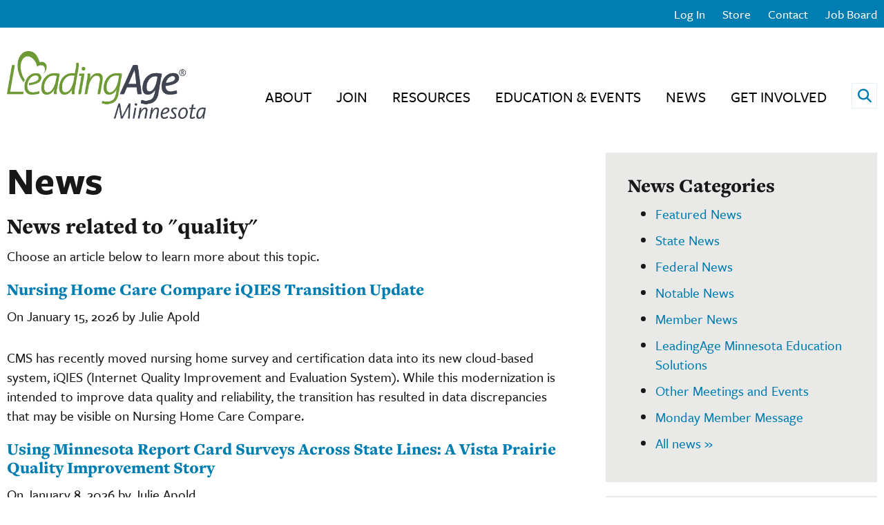

--- FILE ---
content_type: text/html; charset=UTF-8
request_url: https://www.leadingagemn.org/news/tag/quality/
body_size: 10173
content:
<!doctype html>
<html lang="en">
	<head>
		<title>News topic: quality | LeadingAge Minnesota</title>
		<meta charset="ISO-8859-1">
		<meta http-equiv="Content-type" content="text/html; charset=ISO-8859-1">
		
		<script>
		  (function (w, d, s, l, i) {
			  w[l] = w[l] || [];
			  w[l].push({
				  'gtm.start': new Date().getTime(),
				  event: 'gtm.js'
			  });
			  var f = d.getElementsByTagName(s)[0],
				  j = d.createElement(s),
				  dl = l != 'dataLayer' ? '&l=' + l : '';
			  j.async = true;
			  j.src =
				  'https://www.googletagmanager.com/gtm.js?id=' + i + dl;
			  f.parentNode.insertBefore(j, f);
		  })(window, document, 'script', 'dataLayer', 'GTM-PGXMBG6');
		</script>
		
		
			<script>(function(w,d,s,l,i){w[l]=w[l]||[];w[l].push({'gtm.start':
			new Date().getTime(),event:'gtm.js'});var f=d.getElementsByTagName(s)[0],
			j=d.createElement(s),dl=l!='dataLayer'?'&l='+l:'';j.async=true;j.src=
			'https://www.googletagmanager.com/gtm.js?id='+i+dl;f.parentNode.insertBefore(j,f);
			})(window,document,'script','dataLayer','GTM-P8L39RQ5');</script>
		
		
		<meta name="google-site-verification" content="ySnm04GkRoGchz8gbCAcPK7fc-eOKyqx_4v2nJ7eLbM" />
		<meta name="google-site-verification" content="RAbjtvXogmqi4mrwfXsaqbsVp4coZK_ioPFnzZuoaEk" />
		<meta name="google-site-verification" content="BN_13bkAeHuHoZ1hfFjvJeouUMh5ipOxP8NeKy-N8og" />
		<meta name="description" content="" />
		<meta http-equiv="X-UA-Compatible" content="IE=edge,chrome=1" />
		<meta name="viewport" content="width=device-width, initial-scale=1" />
		<meta property="og:site_name" content="LeadingAge Minnesota" />
		<meta property="og:title" content="" />
		<meta property="og:image" content="/assets/images/Heart.jpg" />
		<meta property="og:image:width" content="100" />
		<meta property="og:image:height" content="116" />
		
			<meta property="og:type" content="article" />
			<meta property="og:description" content="{news_body:excerpt text_only="yes" }"/>
		
		
		
		<link rel="alternate" type="application/rss+xml" title="RSS" href="/news/feed/" />
		<link rel="shortcut icon" href="/favicon.png" />
		<link rel="apple-touch-icon" href="/apple-touch-icon.png" />
		<link rel="stylesheet" href="https://use.typekit.net/hav3npd.css">
		<link href="/fontawesome/css/all.min.css" rel="stylesheet" />
		<link rel="stylesheet" href="https://www.leadingagemn.org/?css=styles/main.v.1750098626" type="text/css" media="screen,projection" />
		
		<script src="https://cdnjs.cloudflare.com/ajax/libs/jquery/3.4.1/jquery.min.js" integrity="sha256-CSXorXvZcTkaix6Yvo6HppcZGetbYMGWSFlBw8HfCJo=" crossorigin="anonymous"></script>
		<script src="https://cdnjs.cloudflare.com/ajax/libs/jquery-migrate/3.1.0/jquery-migrate.min.js" integrity="sha256-91c9XEM8yFH2Mn9fn8yQaNRvJsEruL7Hctr6JiIY7Uw=" crossorigin="anonymous"></script>
		<script src="https://cdnjs.cloudflare.com/ajax/libs/jqueryui/1.13.2/jquery-ui.min.js" integrity="sha512-57oZ/vW8ANMjR/KQ6Be9v/+/h6bq9/l3f0Oc7vn6qMqyhvPd1cvKBRWWpzu0QoneImqr2SkmO4MSqU+RpHom3Q==" crossorigin="anonymous"></script>
		<script type="text/javascript" src="https://www.leadingagemn.org/scripts/underscore"></script>
		<script type="text/javascript" src="https://www.leadingagemn.org/scripts/text-resize"></script>
		<script type="text/javascript" src="https://www.leadingagemn.org/scripts/superfish"></script>
		<script type="text/javascript" src="https://www.leadingagemn.org/scripts/mobile-menu"></script>
		<script type="text/javascript" src="https://www.leadingagemn.org/scripts/select2.min"></script>
		<script type="text/javascript" src="https://www.leadingagemn.org/scripts/site"></script>
		<script type="text/javascript" src="https://www.leadingagemn.org/scripts/date_picker"></script>
		<script type="text/javascript" src="https://www.leadingagemn.org/scripts/contact_us_form"></script>
		
	</head>

	<body class=" news two-column ">
		
		<noscript><iframe src="https://www.googletagmanager.com/ns.html?id=GTM-PGXMBG6" height="0" width="0"
			style="display:none;visibility:hidden"></iframe>
		</noscript>
		
		<div id="container">
			<ul id="accessibility">
			  <li><a href="#nav">Skip to navigation</a></li>
				<li><a href="#content">Skip to content</a></li>
			</ul><!--#accessibility-->

			<header>
				<div id="search-container">
					<div class="search-close">
	<a href="#" class="close-search" role="button" aria-label="toggle-search-close" aria-controls="search-form-wrapper">
		<i class="fas fa-times" aria-hidden="true"></i>
			<span class="sr-only">Close search</span>
	</a>
</div>
<div class="search-form-wrapper" id="search-form-wrapper">
	<div class="search-form">
		<label class="search-form-text-label" for="search-form-text">Search Site</label>
		
		<form method="post" action="https://www.leadingagemn.org/"  >
<div class='hiddenFields'>
<input type="hidden" name="params" value="eyJyZXF1aXJlZCI6ImtleXdvcmRzIn0" />
<input type="hidden" name="ACT" value="95" />
<input type="hidden" name="site_id" value="1" />
<input type="hidden" name="csrf_token" value="4c629d635369f57ffa008af09f5026de10a030a7" />
</div>


			<div id="search">
				<input type="text" name="keywords" class="form-text" id="search-form-text" placeholder="Enter Search Term" />
				<button class="form-submit-button" type="submit">
					<i class="fas fa-search" aria-hidden="true"></i>
					<span class="sr-only">Search</span>
				  </button>
			</div>
		</form>
	</div>
</div>
				</div>
						<div id="utility-nav">
			<ul>
				
				<li>
					
					<a class="login-head" title="Log In"
						href="https://www.leadingagemn.org/?ACT=58&return=https%3A%2F%2Fwww.leadingagemn.org%2Fnews%2Ftag%2Fquality">Log In</a>
					
				</li>
				
				
					
						<li><a href="https://my.leadingagemn.org/nc__store">Store</a></li>
					
				
					
						<li><a href="/contact-us">Contact</a></li>
					
				
					
						<li><a href="https://www.agingservicesjobs.org">Job Board</a></li>
					
				
			</ul>
		</div>
		<!--#utility-nav-->
				<div id="menu-toggle">
					<a href="#">
						<span class="top"></span>
						<span class="bottom"></span>
						<div class="sr-only">Menu</div>
					</a>
				</div>
				<div id="menu-back">
					<button class="back"><i class="fa fa-chevron-left" aria-hidden="true"></i><span class="sr-only">Back</span></button>
				</div>
				<div id="header-inner">
					<a href="/"><img src="/assets/images/LAMN-logo.png" alt="LeadingAge Minnesota" class="logo" /></a>

					<div class="nav-container">
						<div id="nav">
	
		
			<ul id="nav-sub">
		
				<li class="has-child-menu page"> <a href="/about-us/">About</a>
					
					<ul>
						<div class="sub-menu">
							
							<li class=" navigation_header">About Us
							</li>
							
							<li class=" external_link"><a href="/about-us/about-leadingage-minnesota/">
								About LeadingAge Minnesota</a>
							</li>
							
							<li class=" page"><a href="/about-us/our-team/">
								Our Team</a>
							</li>
							
							<li class=" page"><a href="/about-us/board-of-directors/">
								Our Board</a>
							</li>
							
							<li class=" page"><a href="/about-us/committees/">
								Committees</a>
							</li>
							
							<li class=" page"><a href="/about-us/district-meetings/">
								District Meetings</a>
							</li>
							
							<li class=" page"><a href="/about-us/directories/">
								Directories</a>
							</li>
							
							<li class=" navigation_header">About Our Partners
							</li>
							
							<li class=" page"><a href="/about-us/foundation/">
								LeadingAge Minnesota Foundation</a>
							</li>
							
							<li class=" page"><a href="/about-us/leadingage-mn-savings-solutions-center/">
								LeadingAge Minnesota Solutions</a>
							</li>
							
							<li class=" external_link"><a href="/about-us/value-first/">
								Value First</a>
							</li>
							
							<li class=" external_link"><a href="/about-us/leadingage/">
								LeadingAge</a>
							</li>
							
							<li class=" external_link"><a href="/about-us/argentum/">
								Argentum</a>
							</li>
							
							<li class=" external_link"><a href="/about-us/caring-careers-start-here/">
								Caring Careers Start Here</a>
							</li>
							
						</div>
					</ul>
					
				</li>
		
	
		
				<li class="has-child-menu page"> <a href="/join/">Join</a>
					
					<ul>
						<div class="sub-menu">
							
							<li class=" page"><a href="/join/provider-members/">
								For Provider Members</a>
							</li>
							
							<li class=" page"><a href="/join/business/">
								For Business Partners and Sponsors</a>
							</li>
							
						</div>
					</ul>
					
				</li>
		
	
		
				<li class="has-child-menu page"> <a href="/resources/">Resources</a>
					
					<ul>
						<div class="sub-menu">
							
							<li class=" navigation_header">Find Resources
							</li>
							
							<li class=" external_link"><a href="/resources/resource-library/">
								Resource Library</a>
							</li>
							
							<li class=" external_link"><a href="/resources/member-directory/">
								Member Directory</a>
							</li>
							
							<li class=" page"><a href="/resources/business-partner-directory/">
								Business Partner Directory</a>
							</li>
							
							<li class=" external_link"><a href="/resources/group-purchasing-discounts/">
								Group Purchasing Discounts</a>
							</li>
							
							<li class=" page"><a href="/resources/expert-support/">
								Expert Support</a>
							</li>
							
							<li class=" navigation_header">Learn More
							</li>
							
							<li class=" page"><a href="/resources/workforce/">
								Workforce</a>
							</li>
							
							<li class=" page"><a href="/resources/assisted-living-licensure/">
								Assisted Living Licensure</a>
							</li>
							
							<li class=" page"><a href="/resources/quality-and-safety/">
								Quality</a>
							</li>
							
							<li class=" page"><a href="/resources/board-resources/">
								Governance Resources</a>
							</li>
							
							<li class=" page"><a href="/resources/nhworkforce-standards-board/">
								Nursing Home Workforce Standards Board</a>
							</li>
							
						</div>
					</ul>
					
				</li>
		
	
		
				<li class="has-child-menu page"> <a href="/education-events/">Education & Events</a>
					
					<ul>
						<div class="sub-menu">
							
							<li class=" navigation_header">Learn
							</li>
							
							<li class=" page"><a href="/education-events/ceus/">
								CEUs</a>
							</li>
							
							<li class=" page"><a href="/education-events/on-demand-learning/">
								On-Demand Learning</a>
							</li>
							
							<li class=" page"><a href="/education-events/lald/">
								Licensed Assisted Living Director Training</a>
							</li>
							
							<li class=" page"><a href="/education-events/nursing-leadership-certificate/">
								Nurse Leadership Program</a>
							</li>
							
							<li class=" page"><a href="/education-events/leadership-academy/">
								Leadership Academy</a>
							</li>
							
							<li class=" page"><a href="/education-events/billing/">
								Billing Basics and More</a>
							</li>
							
							<li class=" page"><a href="/education-events/quality-certificate-1/">
								Quality Specialist Certificate Program</a>
							</li>
							
							<li class=" page"><a href="/education-events/operations-certificate-1-1/">
								Operations Certificate Program</a>
							</li>
							
							<li class=" navigation_header">Attend
							</li>
							
							<li class=" page"><a href="/education-events/events-calendar/">
								Calendar of Events</a>
							</li>
							
							<li class=" page"><a href="/education-events/annual-meeting/">
								Annual Meeting & Leadership Forum</a>
							</li>
							
							<li class=" page"><a href="/education-events/institute/">
								2026 Institute & Expo</a>
							</li>
							
							<li class=" page"><a href="/education-events/assisted-living-conference/">
								Assisted Living Conference</a>
							</li>
							
							<li class=" page"><a href="/education-events/faqs/">
								Event FAQs</a>
							</li>
							
						</div>
					</ul>
					
				</li>
		
	
		
				<li class="has-child-menu page"> <a href="/news/">News</a>
					
					<ul>
						<div class="sub-menu">
							
							<li class=" external_link"><a href="/news/advantage-archives/">
								Read Advantage</a>
							</li>
							
							<li class=" page"><a href="/news/press-room/">
								Press Room</a>
							</li>
							
						</div>
					</ul>
					
				</li>
		
	
		
				<li class="has-child-menu page"> <a href="/get-involved/">Get Involved</a>
					
					<ul>
						<div class="sub-menu">
							
							<li class=" navigation_header">Advocate
							</li>
							
							<li class=" page"><a href="/get-involved/policy/">
								Policy Priorities</a>
							</li>
							
							<li class=" page"><a href="/get-involved/take-action/">
								Take Action!</a>
							</li>
							
							<li class=" page"><a href="/get-involved/political-action-committee/">
								Political Action Committee</a>
							</li>
							
							<li class=" navigation_header">Connect
							</li>
							
							<li class=" page"><a href="/get-involved/huddles/">
								Huddle</a>
							</li>
							
							<li class=" page"><a href="/get-involved/coaching-room/">
								Clinical Coaching Room</a>
							</li>
							
							<li class=" external_link"><a href="/get-involved/committees/">
								Committees</a>
							</li>
							
							<li class=" external_link"><a href="/get-involved/district-meetings/">
								District Meetings</a>
							</li>
							
							<li class=" page"><a href="/get-involved/professional-networks/">
								Professional Networks</a>
							</li>
							
							<li class=" page"><a href="/get-involved/stars-among-us/">
								Stars Among Us Awards</a>
							</li>
							
						</div>
					</ul>
					
				</li>
		
			</ul>
		
	
	<div class="search-icon"><a href="#"><i class="fas fa-search"></i><span class="sr-only">Open search</span></a></div>
</div>
<!--#nav-->
					</div><!--#nav-container-->
				</div><!--#header-inner-->
			</header><!--header-->
			
			<div class="content-footer-container">
				<main>
					




<div id="content">
	<div id="primary">
		<div class="breadcrumbs">
  
</div>
		<h1>News</h1>
		
		<div id="category-title">
			<h3>News related to "quality"</h3>
			<p>Choose an article below to learn more about this topic.</p>
		</div> <!--#category-title-->
		
		<div class="content-section news-section async-pagination" data-template-path="/news/tag_list/quality" id="news-tag-list-quality">
	
		
			<div class="news-item">
				<h4><a href="/news/nursing-home-care-compare-iqies-transition-update/">Nursing Home Care Compare iQIES Transition Update</a></h4>
				<p>On January 15, 2026 by Julie Apold</p>
				<p>CMS has recently moved nursing home survey and certification data into its new cloud-based system, iQIES (Internet Quality Improvement and Evaluation System). While this modernization is intended to improve data quality and reliability, the transition has resulted in data discrepancies that may be visible on Nursing Home Care Compare.</p>

			</div> <!--.news-item-->
			
			
			<div class="news-item">
				<h4><a href="/news/using-minnesota-report-card-surveys-across-state-lines-a-vista-prairie-quality-improvement-story/">Using Minnesota Report Card Surveys Across State Lines: A Vista Prairie Quality Improvement Story</a></h4>
				<p>On January 8, 2026 by Julie Apold</p>
				<p>In 2024, Vista Prairie Communities expanded the use of the Minnesota Resident Quality of Life and Family Satisfaction Surveys to three of their assisted living communities in Wisconsin and Iowa in partnership with Vital Research.</p>

			</div> <!--.news-item-->
			
			
			<div class="news-item">
				<h4><a href="/news/mdh-announces-assisted-living-grant/">MDH Announces Assisted Living Grant</a></h4>
				<p>On December 31, 2025 by Shelli Bakken</p>
				<p>The Minnesota Department of Health (MDH) has announced the upcoming launch of the Assisted Living Competitive Grant Program, established under new legislation effective Jan. 1, 2026 (see <a href="https://links-2.govdelivery.com/CL0/https:%2F%2Fwww.revisor.mn.gov%2Fstatutes%2Fcite%2F144G.31/1/0101019b37e36268-d8acf730-5785-44ef-9eb1-9b0b739622d8-000000/No8nW02JXxU1ISWQjFZM7fw-9Z3sh1Ehgj7ubPmquOw=436" style="color:#0563c1; text-decoration:underline" target="_blank">Minnesota Statutes, section 144G.31</a>). This program supports projects and initiatives that improve resident quality of care and outcomes in assisted living settings licensed under <a href="https://links-2.govdelivery.com/CL0/https:%2F%2Fwww.revisor.mn.gov%2Fstatutes%2Fcite%2F144G/1/0101019b37e36268-d8acf730-5785-44ef-9eb1-9b0b739622d8-000000/a5MVTbXr6P8TWi3Cdt76lLQTZbFAP-KHOM_eUMK7Pnk=436" style="color:#0563c1; text-decoration:underline" target="_blank">Minnesota Statutes, chapter 144G</a>, or organizations with experience in assisted living operations, compliance, resident needs, or best practices.</p>

			</div> <!--.news-item-->
			
			
			<div class="news-item">
				<h4><a href="/news/snf-provider-preview-reports-updated-and-ready-for-review/">SNF Provider Preview Reports Updated and Ready for Review</a></h4>
				<p>On November 20, 2025 by Alecia Crumpler</p>
				<p>Skilled nursing facilities can now access updated SNF Provider Preview Reports reflecting quality measure data that will be publicly reported in January 2026. Providers have until December 17, 2025, to review their data and request CMS corrections if needed.</p>

			</div> <!--.news-item-->
			
			
			<div class="news-item">
				<h4><a href="/news/health-dimensions-group-bolsters-its-quality-team-adds-two-team-members-and-promotes-a-third/">Health Dimensions Group Bolsters Its Quality Team Adds Two Team Members and Promotes a Third</a></h4>
				<p>On October 23, 2025 by LeadingAge Minnesota</p>
				<p>Health Dimensions Group (HDG), a leading senior living, post-acute, and long-term care management and consulting firm, is pleased to announce the addition of two new team members and the promotion of another within its quality team.</p>

			</div> <!--.news-item-->
			
			
			<div class="news-item">
				<h4><a href="/news/looking-for-resources-on-quality-explore-the-updated-quality-resource-page/">Looking for Resources on Quality? Explore the Updated Quality Resource Page</a></h4>
				<p>On October 16, 2025 by Julie Apold</p>
				<p>The LeadingAge Minnesota Quality Resource Page has been refreshed and expanded to make it easier for you to find the tools, training, and guidance you need to advance your organization&rsquo;s quality and safety goals.</p>

			</div> <!--.news-item-->
			
			
			<div class="news-item">
				<h4><a href="/news/quick-guide-to-nursing-home-quality-measures-and-programs/">Quick Guide to Nursing Home Quality Measures and Programs</a></h4>
				<p>On October 9, 2025 by Julie Apold</p>
				<p>A LeadingAge Minnesota Quality Work Group has developed a <a href="https://view.officeapps.live.com/op/view.aspx?src=https%3A%2F%2Fwww.leadingagemn.org%2Fassets%2Fdocs%2F2025_Quick_Guide.docx&amp;wdOrigin=BROWSELINK" style="color:blue; text-decoration:underline">Quick Guide to Understanding the Federal and State Nursing Home Quality Measures &amp; Programs</a> &mdash; a concise, easy-to-use resource designed to help providers navigate the complex landscape of quality programs that impact nursing homes.</p>

			</div> <!--.news-item-->
			
			
			<div class="news-item">
				<h4><a href="/news/now-is-the-time-to-submit-your-third-quarter-data/">Now is the Time to Submit Your Third Quarter Data</a></h4>
				<p>On October 3, 2025 by Julie Apold</p>
				<p>Data submission for Quarter 3, 2025 is now open in the LeadingAge Minnesota Data Portal.&nbsp;Data submission for all LeadingAge Minnesota Data Portal applications is due by Oct. 31. Take advantage of this opportunity to track your operational performance over time and benchmark your data against others at the state, regional and other comparison groups, such as groups with similar capacity and services.&nbsp;</p>

			</div> <!--.news-item-->
			
			
			<div class="news-item">
				<h4><a href="/news/are-you-ready-to-prevent-mechanical-lift-falls/">Are You Ready to Prevent Mechanical Lift Falls? </a></h4>
				<p>On August 14, 2025 by Julie Apold</p>
				<p>Join your colleagues in taking the Safe Lift: STOP for Safety Pledge &ndash; a shared commitment to protect residents and staff by reducing lift-related falls. By taking this pledge, your organization commits to implementing the Safe Lift: STOP for Safety 3-Step Process as a standard practice, ensuring every resident transfer is safe, respectful, and reliable.</p>

			</div> <!--.news-item-->
			
			
			<div class="news-item">
				<h4><a href="/news/annual-qiip-choices-open-for-nursing-homes/">Annual QIIP Choices Open for Nursing Homes</a></h4>
				<p>On June 18, 2025 by Jeff Bostic</p>
				<p>The annual selection for the Quality Improvement Incentive Payment Program (QIIP) for nursing homes is due by July 18<sup>th</sup>. The selection for this year has been delayed by technical issues at DHS, but they are now ready to accept QIIP selections through a new process.</p>

			</div> <!--.news-item-->
			
			
			<div class="news-item">
				<h4><a href="/news/quality-specialist-certificate-program/">Quality Specialist Certificate Program</a></h4>
				<p>On June 12, 2025 by Sharon Hollister</p>
				<p>The <a href="https://www.leadingagemn.org/education-events/events-calendar/2025-quality-specialist-certificate-program" style="color:blue; text-decoration:underline">Quality Specialist Certificate Program</a> supports individuals who are serving as quality leads within their organizations or have an interest in expanding their knowledge of quality, safety, and performance improvement.</p>

			</div> <!--.news-item-->
			
			
			<div class="news-item">
				<h4><a href="/news/quality-specialist-certificate-program-begins-aug-20-secure-your-seat-now/">Quality Specialist Certificate Program Begins Aug. 20 – Secure Your Seat Now</a></h4>
				<p>On June 5, 2025 by Sharon Hollister</p>
				<p>The <a href="https://www.leadingagemn.org/education-events/events-calendar/2025-quality-specialist-certificate-program" style="color:blue; text-decoration:underline">Quality Specialist Certificate Program</a> begins August 20, and is expected to sell out. Register now to secure your seat.</p>

			</div> <!--.news-item-->
			
			
			<div class="news-item">
				<h4><a href="/news/quality-specialist-certificate-program-open-for-registration/">Quality Specialist Certificate Program Open for Registration</a></h4>
				<p>On May 29, 2025 by Sharon Hollister</p>
				<p>Quality &ndash; it&rsquo;s a big topic that impacts just about everything from resident experience to organizational success. The <a href="https://www.leadingagemn.org/education-events/events-calendar/2025-quality-specialist-certificate-program" style="color:blue; text-decoration:underline">Quality Specialist Certificate Program</a> supports individuals who are serving as quality leads within their organizations or have an interest in expanding their knowledge of quality, safety, and performance improvement.</p>

			</div> <!--.news-item-->
			
			
			<div class="news-item">
				<h4><a href="/news/quality-in-action-fairview-university-transitional-care/">Quality in Action: Fairview University Transitional Care</a></h4>
				<p>On April 17, 2025 by Julie Apold</p>
				<p>Too often, the loudest voices in senior care focus on challenges and shortcomings. But across Minnesota, providers are demonstrating excellence, innovation, and high performance. Our new series, <strong>Quality in Action</strong>, aims to spotlight these success stories&mdash;highlighting senior care organizations that are achieving exceptional results through their commitment to quality and safety.</p>

			</div> <!--.news-item-->
			
			
			<div class="news-item">
				<h4><a href="/news/new-on-demand-webinars-available-earn-ceus-anytime/">New On-Demand Webinars Available – Earn CEUs Anytime</a></h4>
				<p>On May 30, 2024 by Sharon Hollister</p>
				<p>LeadingAge Minnesota has a selection of on-demand webinars approved for clock hours. Eight new webinars from the 2023 Institute have been added on various topics. Get the training you need without having to leave your setting.</p>

			</div> <!--.news-item-->
			
			
			<div class="news-item">
				<h4><a href="/news/new-grant-opportunity-workplace-safety-grants/">New Grant Opportunity: Workplace Safety Grants</a></h4>
				<p>On April 18, 2024 by Anna Mowry</p>
				<p>A new grant opportunity, <a href="https://www.health.state.mn.us/facilities/ruralhealth/funding/grants/index.html#hcwps" style="color:blue; text-decoration:underline">Workplace Safety Grants for Health Care Entities</a>, has been released by the Minnesota Department of Health (MDH) and is open for applications until June 7.</p>

			</div> <!--.news-item-->
			
			
			<div class="news-item">
				<h4><a href="/news/over-two-years-of-workforce-benchmarking-data-available-in-data-portal/">Over Two Years of Workforce Benchmarking Data Available in Data Portal</a></h4>
				<p>On April 18, 2024 by Julie Apold</p>
				<p>The workforce application within the LeadingAge Minnesota Data Portal has over two years of member-submitted data on employee turnover, retention, and vacancy metrics.</p>

			</div> <!--.news-item-->
			
			
			<div class="news-item">
				<h4><a href="/news/workplace-safety-grants-for-health-care-settings-now-open/">Workplace Safety Grants for Health Care Settings Now Open</a></h4>
				<p>On April 11, 2024 by Anna Mowry</p>
				<p>A new grant opportunity, <a href="https://www.health.state.mn.us/facilities/ruralhealth/funding/grants/index.html#hcwps" style="color:blue; text-decoration:underline">Workplace Safety Grants for Health Care Entities</a>, has been released by the Minnesota Department of Health (MDH) and is open for applications until June 7.</p>

			</div> <!--.news-item-->
			
			
			<div class="news-item">
				<h4><a href="/news/now-seeking-quarter-1-2024-data-for-the-leadingage-minnesota-data-portal/">Now Seeking Quarter 1 2024 Data for the LeadingAge Minnesota Data Portal</a></h4>
				<p>On April 4, 2024 by Julie Apold</p>
				<p>Data submission for Quarter 1, 2024, is now open in the LeadingAge Minnesota Data Portal.&nbsp; Data submission for all LeadingAge Minnesota Data Portal applications is due by April 30.</p>

			</div> <!--.news-item-->
			
			
			<div class="news-item">
				<h4><a href="/news/safe-care-five-step-action-plan-to-eliminate-preventable-harm/">Safe Care: Five-Step Action Plan to Eliminate Preventable Harm</a></h4>
				<p>On March 14, 2024 by Julie Apold</p>
				<p>Join us in our mission to eliminate preventable harm through the Safe Care five-point action plan.&nbsp;Register for the Safe Care introductory virtual workshop series.</p>

			</div> <!--.news-item-->
			
			
			<div class="pager">
			<div class="previous">
        		
			</div>
		<p>Page 1 of 8 pages</p>
		<div class="next">
        
            <a href="https://www.leadingagemn.org/news/tag/quality/P20" class="async-pagination-link">Next</a>
        
		</div>
	</div>
			
		
		</div> <!--.content-section-->
	</div> <!--#primary-->
	<div id="secondary">
	
	
	<div class="secondary-section">
		<h3 class="related">News Categories</h3>
		<ul id="nav_categories" class="nav_categories">
		
		
			<li><a href="/news/category/featured-news">Featured News</a></li>
		
			<li><a href="/news/category/state-news">State News</a></li>
		
			<li><a href="/news/category/federal-news">Federal News</a></li>
		
			<li><a href="/news/category/notable-news">Notable News</a></li>
		
			<li><a href="/news/category/member-news">Member News</a></li>
		
			<li><a href="/news/category/education-solutions">LeadingAge Minnesota Education Solutions</a></li>
		
			<li><a href="/news/category/other-meetings-and-events">Other Meetings and Events</a></li>
		
			<li><a href="/news/category/monday-member-message">Monday Member Message</a></li>
		
		
		<li><a href="/news/all/">All news »</a></li>
		</ul>
	</div> <!--.secondary-section-->
	<div class="secondary-section">
		<h3 class="related">News Related to</h3>
		<p>
		<a href="/news/tag/assisted+living/" title="assisted living">assisted living</a>,
		<a href="/news/tag/workforce/" title="workforce">workforce</a>,
		<a href="/news/tag/covid-19/" title="covid-19">covid-19</a>,
		<a href="/news/tag/education/" title="education">education</a>,
		<a href="/news/tag/nursing+home/" title="nursing home">nursing home</a>,
		<a href="/news/tag/ceus/" title="ceus">ceus</a>,
		<a href="/news/tag/adult+day/" title="adult day">adult day</a>,
		<a href="/news/tag/quality/" title="quality">quality</a>,
		<a href="/news/tag/advocacy/" title="advocacy">advocacy</a>,
		<a href="/news/tag/cms/" title="cms">cms</a></p>
	</div> <!--.secondary-section-->
	<div class="secondary-section connect">
	<h3 class="connect">Connect</h3>
	<ul id="connect-menu">
		<li><a href="/connect/">Connect with other members »</a></li>
		<li><a href="/about-us/directories/">Membership directory »</a></li>
		<li><a href="/contact-us/">Want to talk? Contact us »</a></li>
		<li><a href="https://agingservicesjobs.org">Find a job/Post a job »</a></li>
	</ul> <!--#connect-menu-->
</div> <!--.secondary-section-->
			


	
</div> <!--#secondary-->
</div> <!--#content-->
				</main><!--#main-->
								<footer>
					<div class="footer-container">
						<div class="footer-first">
							<div class="site-name">LeadingAge Minnesota</div>
							<div class="footer-menu">
								<ul>
									
										
											<li><a href="/join/provider-members">Become a Member</a></li>
										
									
										
											<li><a href="/join/business">Become a Sponsor</a></li>
										
									
										
											<li><a href="/privacy-policy/">Privacy Policy</a></li>
										
									
										
											<li><a href="/news/press-room/">Press Room</a></li>
										
									
								</ul>
							</div><!-- .footer-menu" -->
							<div class="social">
								<ul>
									
										
											
												<li><a href="https://www.twitter.com/LeadingageMN" target="_blank" class="twitter" aria-label="Twitter" rel="noonopener noreferrer"><i class="fab fa-twitter"></i></a></li>
											
										
									
										
											
												<li><a href="https://www.facebook.com/LeadingageMN" target="_blank" class="facebook" aria-label="Facebook" rel="noonopener noreferrer"><i class="fab fa-facebook-f"></i></a></li>
											
										
									
										
											
												<li><a href="http://www.youtube.com/LeadingAgeMinnesota" target="_blank" class="youtube" aria-label="YouTube" rel="noonopener noreferrer"><i class="fab fa-youtube"></i></a></li>
											
										
									
										
											
												<li><a href="http://www.linkedin.com/company/2438521?trk=tyah" target="_blank" class="linkedin" aria-label="LinkedIn" rel="noonopener noreferrer"><i class="fab fa-linkedin-in"></i></a></li>
											
										
									
								</ul>
							</div>
							<div class="contact">
								<p>3001 Broadway Street NE, Suite 300, Minneapolis, MN 55413</p>
								<p>(651) 645-4545 / (800) 462-5368</p>
							</div>
						</div> <!-- .footer-second -->
						<div class="footer-second">
							<div class="logos">
								
									
										<div class="logo">
										
											<a href="https://www.leadingage.org">
										
										<img src="/assets/images/Logo-LeadingAge-StatePartner.png" /></a></div>
										
								
									
										<div class="logo">
										
											<a href="https://www.argentum.org/">
										
										<img src="/assets/images/Argentum_Logo_White.png" /></a></div>
										
								
							</div> <!-- .logos -->
						</div> <!-- .footer-second -->
					</div> <!-- .footer-container -->
					<div class="footer-copyright">
						<p>&copy;2026 LeadingAge Minnesota</p>
					</div> <!-- .footer-copyright -->
				</footer><!--#footer-->
				
				<script>
    			(function(e,t,o,n,p,r,i){e.visitorGlobalObjectAlias=n;e[e.visitorGlobalObjectAlias]=e[e.visitorGlobalObjectAlias]||function(){(e[e.visitorGlobalObjectAlias].q=e[e.visitorGlobalObjectAlias].q||[]).push(arguments)};e[e.visitorGlobalObjectAlias].l=(new Date).getTime();r=t.createElement("script");r.src=o;r.async=true;i=t.getElementsByTagName("script")[0];i.parentNode.insertBefore(r,i)})(window,document,"https://diffuser-cdn.app-us1.com/diffuser/diffuser.js","vgo");
				vgo('setAccount', '802420021');
				vgo('setTrackByDefault', true);

				vgo('process');
				</script>
			</div>
		</div><!--#container-->
	</body>
</html>

--- FILE ---
content_type: text/css;charset=UTF-8
request_url: https://www.leadingagemn.org/?css=styles/main.v.1750098626
body_size: 100212
content:
@charset "UTF-8";/*! normalize.css v8.0.0 | MIT License | github.com/necolas/normalize.css */html{line-height:1.15;-webkit-text-size-adjust:100%}body{margin:0}h1{font-size:2em;margin:.67em 0}hr{-webkit-box-sizing:content-box;box-sizing:content-box;height:0;overflow:visible}pre{font-family:monospace,monospace;font-size:1em}a{background-color:transparent}abbr[title]{border-bottom:none;text-decoration:underline;-webkit-text-decoration:underline dotted;text-decoration:underline dotted}b,strong{font-weight:bolder}code,kbd,samp{font-family:monospace,monospace;font-size:1em}small{font-size:80%}sub,sup{font-size:75%;line-height:0;position:relative;vertical-align:baseline}sub{bottom:-.25em}sup{top:-.5em}img{border-style:none}button,input,optgroup,select,textarea{font-family:inherit;font-size:100%;line-height:1.15;margin:0}button,input{overflow:visible}button,select{text-transform:none}[type=button],[type=reset],[type=submit],button{-webkit-appearance:button}[type=button]::-moz-focus-inner,[type=reset]::-moz-focus-inner,[type=submit]::-moz-focus-inner,button::-moz-focus-inner{border-style:none;padding:0}[type=button]:-moz-focusring,[type=reset]:-moz-focusring,[type=submit]:-moz-focusring,button:-moz-focusring{outline:1px dotted ButtonText}fieldset{padding:.35em .75em .625em}legend{-webkit-box-sizing:border-box;box-sizing:border-box;color:inherit;display:table;max-width:100%;padding:0;white-space:normal}progress{vertical-align:baseline}textarea{overflow:auto}[type=checkbox],[type=radio]{-webkit-box-sizing:border-box;box-sizing:border-box;padding:0}[type=number]::-webkit-inner-spin-button,[type=number]::-webkit-outer-spin-button{height:auto}[type=search]{-webkit-appearance:textfield;outline-offset:-2px}[type=search]::-webkit-search-decoration{-webkit-appearance:none}::-webkit-file-upload-button{-webkit-appearance:button;font:inherit}details{display:block}summary{display:list-item}template{display:none}[hidden]{display:none}@-webkit-keyframes fadeIn{from{opacity:0}50%{opacity:.5}100%{opacity:1}}@keyframes fadeIn{from{opacity:0}50%{opacity:.5}100%{opacity:1}}.fadeIn{-webkit-animation:fadeIn 1.5s 1;animation:fadeIn 1.5s 1}h1{line-height:1.15;font-weight:700;font-family:freight-text-pro,serif;margin:0 0 1.5rem;-webkit-font-feature-settings:"liga","dlig";font-feature-settings:"liga","dlig";font-size:7rem;font-family:freight-sans-pro,sans-serif}.home h1{position:absolute;left:-900vw;top:0;font-size:1px;opacity:.1}.two-column h1{margin-bottom:2rem;max-width:800px}h2{line-height:1.15;font-weight:700;font-family:freight-text-pro,serif;margin:0 0 1.5rem;-webkit-font-feature-settings:"liga","dlig";font-feature-settings:"liga","dlig";font-size:4.5rem}@media (min-width:984px){h2{font-size:5.25rem}}h3{line-height:1.15;font-weight:700;font-family:freight-text-pro,serif;margin:0 0 1.5rem;-webkit-font-feature-settings:"liga","dlig";font-feature-settings:"liga","dlig";font-size:4rem}h4{line-height:1.15;font-weight:700;font-family:freight-text-pro,serif;margin:0 0 1.5rem;-webkit-font-feature-settings:"liga","dlig";font-feature-settings:"liga","dlig";font-size:3rem}h5{line-height:1.15;font-weight:700;font-family:freight-text-pro,serif;margin:0 0 1.5rem;-webkit-font-feature-settings:"liga","dlig";font-feature-settings:"liga","dlig";font-size:2.5rem;margin-bottom:0}h6{line-height:1.15;font-weight:700;font-family:freight-text-pro,serif;margin:0 0 1.5rem;-webkit-font-feature-settings:"liga","dlig";font-feature-settings:"liga","dlig";font-size:1.75rem;margin-bottom:0}h2+ul,h3+ul,h4+ul,h5+ul,h6+ul{margin-top:0}code,html{font-family:freight-sans-pro,sans-serif;font-size:8px;line-height:1.4;-webkit-font-smoothing:antialiased;-moz-osx-font-smoothing:grayscale;-webkit-font-kerning:normal;font-kerning:normal;font-synthesis:none}body{color:#181818;margin:0;font-size:2.5rem}p{margin-top:0}p:not(:last-child){margin-bottom:4rem}a{color:#007db1;text-decoration:none}a:hover{color:#181818;text-decoration:underline}a:hover img{opacity:.7}a:hover:before{text-decoration:none!important;display:inline-block}a.arrow-link{margin-bottom:1rem}a.arrow-link:before{display:inline-block;font-family:'Font Awesome 5 Free';font-size:2.5rem;font-weight:700;content:"";color:#adafaf;margin-right:1rem;margin-top:2px}em{font-style:italic}strong{font-weight:700}blockquote{background:url(/images/sitewide/quotes.png) no-repeat top left;padding:0 20px 0 30px}small{font-size:80%}p.header-small{font-size:2.25rem;font-family:freight-text-pro,serif;margin-bottom:1.875rem}.hr,hr{border-style:solid;border-width:1px 0 0;color:currentColor}.hr+*,hr+*{margin-top:4rem}.block-body div .hr:only-child,.block-body div hr:only-child{padding-bottom:4rem}.primary-button a{text-transform:uppercase;display:block;width:192px;padding:1.75rem 1.5rem;text-align:center;border-radius:28px;font-weight:700;color:#000;background-color:#eaab00}.primary-button a:focus,.primary-button a:hover{background-color:#e9eae8;text-decoration:none}.secondary-button a{text-transform:uppercase;display:block;width:192px;padding:1.75rem 1.5rem;text-align:center;border-radius:28px;font-weight:700;color:#000;background-color:#fff;border:2px solid #739600;padding:1.5rem;width:188px}.home-page-header .secondary-button a{border:0;background-color:#e9eae8}.home-page-header .secondary-button a:focus,.home-page-header .secondary-button a:hover{background-color:#fff}.secondary-button a:hover{border-color:#e9eae8;background-color:#e9eae8;text-decoration:none}.buttons-wrapper{display:-webkit-box;display:flex;display:-ms-flexbox;-webkit-box-orient:horizontal;-webkit-box-direction:normal;flex-direction:row;-ms-flex-direction:row;flex-wrap:wrap;-ms-flex-wrap:wrap;-webkit-box-pack:start;justify-content:flex-start;-ms-flex-pack:start;-webkit-box-align:start;align-items:flex-start;-ms-flex-align:start;margin-left:-10px;margin-right:-10px;width:calc(100% + 20px)}.buttons-wrapper>*{margin-left:10px;margin-right:10px}.body .buttons-wrapper{display:-webkit-box;display:flex;display:-ms-flexbox;-webkit-box-orient:horizontal;-webkit-box-direction:normal;flex-direction:row;-ms-flex-direction:row;flex-wrap:wrap;-ms-flex-wrap:wrap;-webkit-box-pack:center;justify-content:center;-ms-flex-pack:center;-webkit-box-align:start;align-items:flex-start;-ms-flex-align:start}body.two-column .body .buttons-wrapper{display:-webkit-box;display:flex;display:-ms-flexbox;-webkit-box-orient:horizontal;-webkit-box-direction:normal;flex-direction:row;-ms-flex-direction:row;flex-wrap:wrap;-ms-flex-wrap:wrap;-webkit-box-pack:start;justify-content:flex-start;-ms-flex-pack:start;-webkit-box-align:start;align-items:flex-start;-ms-flex-align:start}.home-page-header .buttons-wrapper>:first-child{margin-left:0}form#contact_form{max-width:320px}form#contact_form label{text-transform:uppercase;font-weight:700;font-size:2rem;margin-bottom:1rem;display:block}form#contact_form label .req{color:#e86d1f}form#contact_form input[type=text],form#contact_form textarea{border:2px solid #739600;width:100%;margin-bottom:5rem}form#contact_form textarea{height:150px;padding:2rem}form#contact_form .select2-container{width:356px!important;margin-bottom:5rem!important}form#contact_form .select2-container .select2-selection--single{border-color:#739600!important;width:356px!important}form#contact_form .select2-container .select2-selection--single .select2-selection__arrow:after{border-color:#739600!important}#content input.form-submit,input.form-submit{background:#739600;border:0;border-radius:10px;color:#fff;font-size:1em;padding:8px 25px;line-height:1;overflow:visible}#content input.form-submit:focus,#content input.form-submit:hover,input.form-submit:focus,input.form-submit:hover{background:#e66c1f;color:#fff}#content .form-text,.form-text{background:#fff;border:1px solid #ccc;-webkit-box-shadow:inset 1px 1px 3px #eee;box-shadow:inset 1px 1px 3px #eee;color:#404040;padding:10px;margin:5px 0;font-family:freight-sans-pro,sans-serif;font-weight:500;line-height:1}#content .form-text:hover,.form-text:hover{background:#fff;border:1px solid #999}#content .form-text:active,#content .form-text:focus,.form-text:active,.form-text:focus{background:#fff;border:1px solid #e66c1f}input[type=text]{min-width:224px;height:40px;border:2px solid #e9eae8;color:#000;padding:0 2rem}input[type=text]::-webkit-input-placeholder{color:#000}input[type=text]::-moz-placeholder{color:#000}input[type=text]:-ms-input-placeholder{color:#000}input[type=text]::-ms-input-placeholder{color:#000}input[type=text]::placeholder{color:#000}input[type=reset],input[type=submit]{text-transform:uppercase;display:block;width:192px;padding:1.75rem 1.5rem;text-align:center;border-radius:28px;font-weight:700;color:#000;display:inline-block;height:46px;padding:1rem 1.5rem}input[type=reset]:hover,input[type=submit]:hover{cursor:pointer}input[type=reset]:focus,input[type=reset]:hover,input[type=submit]:focus,input[type=submit]:hover{background-color:#e9eae8;text-decoration:none}input[type=submit]{border:none;background-color:#eaab00}input[type=reset]{background-color:#fff;border:2px solid #739600}input[type=reset]:focus,input[type=reset]:hover{border-color:#e9eae8}.filter-header{text-transform:uppercase;font-size:2rem;font-weight:700;margin-bottom:2rem}.list-search input{display:block;margin-bottom:2rem}@media (min-width:984px){.list-search input{display:inline-block;margin-bottom:0}}@media (max-width:983px){.list-search input[type=text]{max-width:764px;width:calc(100% - 36px)}}.list-search input[type=submit]{float:left;margin-right:1rem}@media (min-width:984px){.list-search input[type=submit]{float:none;margin-right:0}}.search-results .search-box{width:100%;position:relative}.search-results .search-box input{width:100%}.search-results .search-box .form-submit-button{position:absolute;height:62px;margin-top:5px;width:62px;right:-22px;top:0}.search-results .search-filter{margin:5%;background-color:#e9eae8;border-radius:10px;padding-left:2.5%!important;padding-right:2.5%!important}.search-results .search-filter .search-filter-row{display:-webkit-box;display:-ms-flexbox;display:flex;margin-bottom:1rem}@media (max-width:799px){.search-results .search-filter .search-filter-row{-webkit-box-orient:vertical;-webkit-box-direction:normal;-ms-flex-direction:column;flex-direction:column}}.search-results .search-filter .search-filter-row .search-filter-item{-webkit-box-flex:1;-ms-flex:auto;flex:auto}.search-results .search-filter .search-filter-row .search-filter-item label{font-weight:700}.search-results .search-filter .search-filter-row .search-filter-item:nth-child(1){padding-right:10%}.search-results .accordion-widget .accordion-item .accordion-header{border:none}.search-results .accordion-widget .accordion-item .accordion-header a:after{content:"";display:none}.search-results .accordion-widget .accordion-item.accord-active .accordion-header a:after{content:"";display:none}.select2-container{width:100%!important;max-width:800px;height:51px;margin-bottom:2rem!important}@media (min-width:984px){.select2-container{width:251px;margin-bottom:0!important}}.select2-container .select2-selection--multiple{height:40px;width:100%;max-width:800px;border-radius:0!important;border:2px solid #e9eae8!important;padding-top:2px!important}.select2-container .select2-selection--multiple .select2-selection__rendered{padding:0 2rem!important}.select2-container .select2-selection--multiple .select2-selection__rendered .select2-selection__choice{margin-top:0!important}.select2-container .select2-selection--single{height:46px!important;width:100%!important;margin-bottom:2rem!important;max-width:800px;border-radius:0!important;border:2px solid #e9eae8!important;padding-top:2px!important}@media (min-width:984px){.select2-container .select2-selection--single{margin-bottom:0!important}}.select2-container .select2-selection--single .select2-selection__rendered{height:42px;line-height:38px!important;padding:0 2rem!important}.select2-container .select2-selection--single .select2-selection__arrow{height:38px!important}.select2-container .select2-selection--single .select2-selection__arrow b{display:none}.select2-container .select2-selection--single .select2-selection__arrow:after{font-family:'Font Awesome 5 Free';font-size:22px;font-weight:700;content:"";color:#007db1;display:block;position:absolute;top:0;right:0;height:100%;padding-top:5px;width:48px;border-left:2px solid #e9eae8;text-align:center}.no-results{padding-bottom:6rem}#login-box{margin-bottom:6rem}.select2-container{-webkit-box-sizing:border-box;box-sizing:border-box;display:inline-block;margin:0;position:relative;vertical-align:middle}.select2-container .select2-selection--single{-webkit-box-sizing:border-box;box-sizing:border-box;cursor:pointer;display:block;height:28px;-moz-user-select:none;-ms-user-select:none;user-select:none;-webkit-user-select:none}.select2-container .select2-selection--single .select2-selection__rendered{display:block;padding-left:8px;padding-right:20px;overflow:hidden;text-overflow:ellipsis;white-space:nowrap}.select2-container .select2-selection--single .select2-selection__clear{position:relative}.select2-container[dir=rtl] .select2-selection--single .select2-selection__rendered{padding-right:8px;padding-left:20px}.select2-container .select2-selection--multiple{-webkit-box-sizing:border-box;box-sizing:border-box;cursor:pointer;display:block;min-height:32px;-moz-user-select:none;-ms-user-select:none;user-select:none;-webkit-user-select:none}.select2-container .select2-selection--multiple .select2-selection__rendered{display:inline-block;overflow:hidden;padding-left:8px;text-overflow:ellipsis;white-space:nowrap}.select2-container .select2-search--inline{float:left}.select2-container .select2-search--inline .select2-search__field{-webkit-box-sizing:border-box;box-sizing:border-box;border:none;font-size:100%;margin-top:5px;padding:0}.select2-container .select2-search--inline .select2-search__field::-webkit-search-cancel-button{-webkit-appearance:none}.select2-dropdown{background-color:#fff;border:1px solid #aaa;border-radius:4px;-webkit-box-sizing:border-box;box-sizing:border-box;display:block;position:absolute;left:-100000px;width:100%;z-index:1051}.select2-results{display:block}.select2-results__options{list-style:none;margin:0;padding:0}.select2-results__option{padding:6px;-moz-user-select:none;-ms-user-select:none;user-select:none;-webkit-user-select:none}.select2-results__option[aria-selected]{cursor:pointer}.select2-container--open .select2-dropdown{left:0}.select2-container--open .select2-dropdown--above{border-bottom:none;border-bottom-left-radius:0;border-bottom-right-radius:0}.select2-container--open .select2-dropdown--below{border-top:none;border-top-left-radius:0;border-top-right-radius:0}.select2-search--dropdown{display:block;padding:4px}.select2-search--dropdown .select2-search__field{padding:4px;width:100%;-webkit-box-sizing:border-box;box-sizing:border-box}.select2-search--dropdown .select2-search__field::-webkit-search-cancel-button{-webkit-appearance:none}.select2-search--dropdown.select2-search--hide{display:none}.select2-close-mask{border:0;margin:0;padding:0;display:block;position:fixed;left:0;top:0;min-height:100%;min-width:100%;height:auto;width:auto;opacity:0;z-index:99;background-color:#fff}.select2-hidden-accessible{border:0!important;clip:rect(0 0 0 0)!important;-webkit-clip-path:inset(50%)!important;clip-path:inset(50%)!important;height:1px!important;overflow:hidden!important;padding:0!important;position:absolute!important;width:1px!important;white-space:nowrap!important}.select2-container--default .select2-selection--single{background-color:#fff;border:1px solid #aaa;border-radius:4px}.select2-container--default .select2-selection--single .select2-selection__rendered{color:#444;line-height:28px}.select2-container--default .select2-selection--single .select2-selection__clear{cursor:pointer;float:right;font-weight:700}.select2-container--default .select2-selection--single .select2-selection__placeholder{color:#999}.select2-container--default .select2-selection--single .select2-selection__arrow{height:26px;position:absolute;top:1px;right:1px;width:20px}.select2-container--default .select2-selection--single .select2-selection__arrow b{border-color:#888 transparent transparent transparent;border-style:solid;border-width:5px 4px 0 4px;height:0;left:50%;margin-left:-4px;margin-top:-2px;position:absolute;top:50%;width:0}.select2-container--default[dir=rtl] .select2-selection--single .select2-selection__clear{float:left}.select2-container--default[dir=rtl] .select2-selection--single .select2-selection__arrow{left:1px;right:auto}.select2-container--default.select2-container--disabled .select2-selection--single{background-color:#eee;cursor:default}.select2-container--default.select2-container--disabled .select2-selection--single .select2-selection__clear{display:none}.select2-container--default.select2-container--open .select2-selection--single .select2-selection__arrow b{border-color:transparent transparent #888 transparent;border-width:0 4px 5px 4px}.select2-container--default .select2-selection--multiple{background-color:#fff;border:1px solid #aaa;border-radius:4px;cursor:text}.select2-container--default .select2-selection--multiple .select2-selection__rendered{-webkit-box-sizing:border-box;box-sizing:border-box;list-style:none;margin:0;padding:0 5px;width:100%}.select2-container--default .select2-selection--multiple .select2-selection__rendered li{list-style:none}.select2-container--default .select2-selection--multiple .select2-selection__clear{cursor:pointer;float:right;font-weight:700;margin-top:5px;margin-right:10px;padding:1px}.select2-container--default .select2-selection--multiple .select2-selection__choice{background-color:#e4e4e4;border:1px solid #aaa;border-radius:4px;cursor:default;float:left;margin-right:5px;margin-top:5px;padding:0 5px}.select2-container--default .select2-selection--multiple .select2-selection__choice__remove{color:#999;cursor:pointer;display:inline-block;font-weight:700;margin-right:2px}.select2-container--default .select2-selection--multiple .select2-selection__choice__remove:hover{color:#333}.select2-container--default[dir=rtl] .select2-selection--multiple .select2-search--inline,.select2-container--default[dir=rtl] .select2-selection--multiple .select2-selection__choice{float:right}.select2-container--default[dir=rtl] .select2-selection--multiple .select2-selection__choice{margin-left:5px;margin-right:auto}.select2-container--default[dir=rtl] .select2-selection--multiple .select2-selection__choice__remove{margin-left:2px;margin-right:auto}.select2-container--default.select2-container--focus .select2-selection--multiple{border:solid #000 1px;outline:0}.select2-container--default.select2-container--disabled .select2-selection--multiple{background-color:#eee;cursor:default}.select2-container--default.select2-container--disabled .select2-selection__choice__remove{display:none}.select2-container--default.select2-container--open.select2-container--above .select2-selection--multiple,.select2-container--default.select2-container--open.select2-container--above .select2-selection--single{border-top-left-radius:0;border-top-right-radius:0}.select2-container--default.select2-container--open.select2-container--below .select2-selection--multiple,.select2-container--default.select2-container--open.select2-container--below .select2-selection--single{border-bottom-left-radius:0;border-bottom-right-radius:0}.select2-container--default .select2-search--dropdown .select2-search__field{border:1px solid #aaa}.select2-container--default .select2-search--inline .select2-search__field{background:0 0;border:none;outline:0;-webkit-box-shadow:none;box-shadow:none;-webkit-appearance:textfield}.select2-container--default .select2-results>.select2-results__options{max-height:200px;overflow-y:auto}.select2-container--default .select2-results__option[role=group]{padding:0}.select2-container--default .select2-results__option[aria-disabled=true]{color:#999}.select2-container--default .select2-results__option[aria-selected=true]{background-color:#ddd}.select2-container--default .select2-results__option .select2-results__option{padding-left:1em}.select2-container--default .select2-results__option .select2-results__option .select2-results__group{padding-left:0}.select2-container--default .select2-results__option .select2-results__option .select2-results__option{margin-left:-1em;padding-left:2em}.select2-container--default .select2-results__option .select2-results__option .select2-results__option .select2-results__option{margin-left:-2em;padding-left:3em}.select2-container--default .select2-results__option .select2-results__option .select2-results__option .select2-results__option .select2-results__option{margin-left:-3em;padding-left:4em}.select2-container--default .select2-results__option .select2-results__option .select2-results__option .select2-results__option .select2-results__option .select2-results__option{margin-left:-4em;padding-left:5em}.select2-container--default .select2-results__option .select2-results__option .select2-results__option .select2-results__option .select2-results__option .select2-results__option .select2-results__option{margin-left:-5em;padding-left:6em}.select2-container--default .select2-results__option--highlighted[aria-selected]{background-color:#5897fb;color:#fff}.select2-container--default .select2-results__group{cursor:default;display:block;padding:6px}.select2-container--classic .select2-selection--single{background-color:#f7f7f7;border:1px solid #aaa;border-radius:4px;outline:0;background-image:-webkit-gradient(linear,left top,left bottom,color-stop(50%,#fff),to(#eee));background-image:linear-gradient(to bottom,#fff 50%,#eee 100%);background-repeat:repeat-x}.select2-container--classic .select2-selection--single:focus{border:1px solid #5897fb}.select2-container--classic .select2-selection--single .select2-selection__rendered{color:#444;line-height:28px}.select2-container--classic .select2-selection--single .select2-selection__clear{cursor:pointer;float:right;font-weight:700;margin-right:10px}.select2-container--classic .select2-selection--single .select2-selection__placeholder{color:#999}.select2-container--classic .select2-selection--single .select2-selection__arrow{background-color:#ddd;border:none;border-left:1px solid #aaa;border-top-right-radius:4px;border-bottom-right-radius:4px;height:26px;position:absolute;top:1px;right:1px;width:20px;background-image:-webkit-gradient(linear,left top,left bottom,color-stop(50%,#eee),to(#ccc));background-image:linear-gradient(to bottom,#eee 50%,#ccc 100%);background-repeat:repeat-x}.select2-container--classic .select2-selection--single .select2-selection__arrow b{border-color:#888 transparent transparent transparent;border-style:solid;border-width:5px 4px 0 4px;height:0;left:50%;margin-left:-4px;margin-top:-2px;position:absolute;top:50%;width:0}.select2-container--classic[dir=rtl] .select2-selection--single .select2-selection__clear{float:left}.select2-container--classic[dir=rtl] .select2-selection--single .select2-selection__arrow{border:none;border-right:1px solid #aaa;border-radius:0;border-top-left-radius:4px;border-bottom-left-radius:4px;left:1px;right:auto}.select2-container--classic.select2-container--open .select2-selection--single{border:1px solid #5897fb}.select2-container--classic.select2-container--open .select2-selection--single .select2-selection__arrow{background:0 0;border:none}.select2-container--classic.select2-container--open .select2-selection--single .select2-selection__arrow b{border-color:transparent transparent #888 transparent;border-width:0 4px 5px 4px}.select2-container--classic.select2-container--open.select2-container--above .select2-selection--single{border-top:none;border-top-left-radius:0;border-top-right-radius:0;background-image:-webkit-gradient(linear,left top,left bottom,from(white),color-stop(50%,#eee));background-image:linear-gradient(to bottom,#fff 0,#eee 50%);background-repeat:repeat-x}.select2-container--classic.select2-container--open.select2-container--below .select2-selection--single{border-bottom:none;border-bottom-left-radius:0;border-bottom-right-radius:0;background-image:-webkit-gradient(linear,left top,left bottom,color-stop(50%,#eee),to(white));background-image:linear-gradient(to bottom,#eee 50%,#fff 100%);background-repeat:repeat-x}.select2-container--classic .select2-selection--multiple{background-color:#fff;border:1px solid #aaa;border-radius:4px;cursor:text;outline:0}.select2-container--classic .select2-selection--multiple:focus{border:1px solid #5897fb}.select2-container--classic .select2-selection--multiple .select2-selection__rendered{list-style:none;margin:0;padding:0 5px}.select2-container--classic .select2-selection--multiple .select2-selection__clear{display:none}.select2-container--classic .select2-selection--multiple .select2-selection__choice{background-color:#e4e4e4;border:1px solid #aaa;border-radius:4px;cursor:default;float:left;margin-right:5px;margin-top:5px;padding:0 5px}.select2-container--classic .select2-selection--multiple .select2-selection__choice__remove{color:#888;cursor:pointer;display:inline-block;font-weight:700;margin-right:2px}.select2-container--classic .select2-selection--multiple .select2-selection__choice__remove:hover{color:#555}.select2-container--classic[dir=rtl] .select2-selection--multiple .select2-selection__choice{float:right;margin-left:5px;margin-right:auto}.select2-container--classic[dir=rtl] .select2-selection--multiple .select2-selection__choice__remove{margin-left:2px;margin-right:auto}.select2-container--classic.select2-container--open .select2-selection--multiple{border:1px solid #5897fb}.select2-container--classic.select2-container--open.select2-container--above .select2-selection--multiple{border-top:none;border-top-left-radius:0;border-top-right-radius:0}.select2-container--classic.select2-container--open.select2-container--below .select2-selection--multiple{border-bottom:none;border-bottom-left-radius:0;border-bottom-right-radius:0}.select2-container--classic .select2-search--dropdown .select2-search__field{border:1px solid #aaa;outline:0}.select2-container--classic .select2-search--inline .select2-search__field{outline:0;-webkit-box-shadow:none;box-shadow:none}.select2-container--classic .select2-dropdown{background-color:#fff;border:1px solid transparent}.select2-container--classic .select2-dropdown--above{border-bottom:none}.select2-container--classic .select2-dropdown--below{border-top:none}.select2-container--classic .select2-results>.select2-results__options{max-height:200px;overflow-y:auto}.select2-container--classic .select2-results__option[role=group]{padding:0}.select2-container--classic .select2-results__option[aria-disabled=true]{color:grey}.select2-container--classic .select2-results__option--highlighted[aria-selected]{background-color:#3875d7;color:#fff}.select2-container--classic .select2-results__group{cursor:default;display:block;padding:6px}.select2-container--classic.select2-container--open .select2-dropdown{border-color:#5897fb}.resource-row{width:100%}.resource-row>div{width:100%;margin:0;padding:0;-webkit-box-sizing:border-box;box-sizing:border-box}.resource-row>.resource-file-description{padding-left:10%}.resource-file{margin-bottom:3em}#primary .error-content{margin:2em 0 0 0}.error-page{margin:14px 0 0 0}.pill{border-width:.5px;border-style:solid;border-radius:1em;padding:.2em;font-size:.5em;display:inline-block;position:relative;top:-.25em;background-color:#fff}.pill.pill-red{color:#e86d1f}.pill.pill-green{color:#739600}.pill.pill-blue{color:#00c6d7}@media (max-width:983px){.nav-container{position:absolute;height:100%;width:100%;top:0;left:0}}#menu-toggle{z-index:9999999;position:absolute;top:55px;right:20px}@media (min-width:984px){#menu-toggle{display:none}}#menu-toggle span{display:block;width:33px;height:4px;margin-bottom:5px;position:relative;background-color:#007db1}#menu-toggle a:focus span,#menu-toggle a:hover span{background-color:#181818}#menu-toggle>.open span.top{-webkit-transform:rotate(45deg);transform:rotate(45deg)}#menu-toggle>.open span.bottom{-webkit-transform:rotate(-45deg) translateY(-6px) translateX(6px);transform:rotate(-45deg) translateY(-6px) translateX(6px)}@media (max-width:983px){#menu-back{display:none;z-index:9999999;position:absolute;top:42px;left:20px}}@media (max-width:983px){#menu-back button{border:0;background:0 0}}#menu-back button:focus,#menu-back button:hover{cursor:pointer}#menu-back button:focus i,#menu-back button:hover i{color:#181818}@media (max-width:983px){#menu-back i{font-size:30px;color:#007db1}}@media (min-width:984px){#menu-back{display:none}}.current-menu.top-menu #menu-back{display:none}#nav{display:-webkit-box;display:flex;display:-ms-flexbox;-webkit-box-orient:horizontal;-webkit-box-direction:normal;flex-direction:row;-ms-flex-direction:row;flex-wrap:nowrap;-ms-flex-wrap:none;-webkit-box-pack:start;justify-content:flex-start;-ms-flex-pack:start;-webkit-box-align:center;align-items:center;-ms-flex-align:center;-ms-flex-wrap:nowrap;flex-wrap:nowrap;align-items:center;font-family:freight-text-pro,serif;font-weight:700}@media (min-width:984px){#nav{font-family:freight-sans-pro,sans-serif;font-weight:500}}@media (max-width:983px){#nav{height:100%;left:0;position:absolute;width:100%;z-index:10}}#nav ul{list-style-type:none}@media (max-width:983px){#nav ul{width:100%;position:absolute;-webkit-transition:.25s;transition:.25s;padding:120px 0 30px}}@media (max-width:983px){#nav ul li{padding:0 30px;clear:both}}@media (max-width:983px){#nav ul li a{width:90%;float:left}}#nav ul li a:hover{text-decoration:none}@media (max-width:983px){#nav ul li button{border:0;background:0 0;float:right}}#nav ul li button:focus,#nav ul li button:hover{cursor:pointer}#nav ul li button:focus i,#nav ul li button:hover i{color:#007db1}@media (max-width:983px){#nav ul li button i{font-size:22px}}@media (min-width:984px){#nav ul li button{display:none}}#nav ul#nav-sub{display:none;top:0;left:0;width:100%;background-color:#e9eae8;z-index:999999;margin:0;list-style:none;padding-bottom:0}@media (min-width:984px){#nav ul#nav-sub{display:-webkit-box;display:-ms-flexbox;display:flex;-ms-flex-wrap:nowrap;flex-wrap:nowrap;padding:55px 0 0 0;height:auto;width:auto;background-color:transparent;z-index:0}}@media (max-width:983px){#nav ul#nav-sub{position:absolute}}#nav ul#nav-sub li{text-align:left}@media (min-width:984px){#nav ul#nav-sub li{text-align:center;margin-right:38px;border-bottom:0;padding:0;margin-bottom:0;width:auto;max-width:none;margin-left:auto;margin-right:auto}}#nav ul#nav-sub li a{color:#060606;font-size:3rem;font-weight:700;display:block;border-bottom:1px solid #606060;padding-bottom:15px;margin-bottom:15px}@media (min-width:984px){#nav ul#nav-sub li a{font-size:2.75rem;border-bottom:10px solid transparent;margin-bottom:0;padding-bottom:5px;font-weight:500}}#nav ul#nav-sub li a:focus,#nav ul#nav-sub li a:hover{color:#006f9e}@media (min-width:984px){#nav ul#nav-sub li a:focus,#nav ul#nav-sub li a:hover{border-bottom-color:#e9eae8}}#nav ul#nav-sub li ul{background-color:#e9eae8;display:none;top:0;left:100%;width:100%;max-width:1100px;z-index:999999}@media (min-width:984px){#nav ul#nav-sub li ul{position:absolute;padding:64px 80px;top:100%;left:0;width:calc(100% - 160px)}}#nav ul#nav-sub li ul li{text-align:left}@media (max-width:983px){#nav ul#nav-sub li .sub-menu{-webkit-column-count:1!important;-moz-column-count:1!important;column-count:1!important}}@media (min-width:984px){#nav ul#nav-sub li .sub-menu{-webkit-column-count:2;-moz-column-count:2;column-count:2;-webkit-column-gap:20px;-moz-column-gap:20px;column-gap:20px}#nav ul#nav-sub li .sub-menu li{max-width:300px}}#nav ul#nav-sub li .sub-menu li.navigation_header{margin-bottom:15px;padding-bottom:15px;border-bottom:1px solid #000!important;font-weight:700;text-transform:uppercase}@media (max-width:983px){#nav ul#nav-sub li .sub-menu li.navigation_header{padding-left:0;padding-right:0;margin-left:30px;margin-right:30px;font-family:freight-sans-pro,sans-serif;max-width:83.8%}}@media (min-width:984px){#nav ul#nav-sub li .sub-menu li.navigation_header{-webkit-column-break-before:column;-moz-column-break-before:column;break-before:column}}#nav ul#nav-sub li .sub-menu li.navigation_header:not(:first-child){padding-top:30px}@media (min-width:984px){#nav ul#nav-sub li .sub-menu li.navigation_header:not(:first-child){padding-top:0}}#nav ul#nav-sub li.sfHover ul li{width:100%}#nav ul#nav-sub li:last-child{border-bottom:0}@media (min-width:984px){#nav ul#nav-sub>li{float:left;padding:0;margin-right:36px}}#nav ul#nav-sub>li>a{display:block;position:relative}@media (min-width:984px){#nav ul#nav-sub>li>a{text-transform:uppercase}#nav ul#nav-sub>li>a:focus,#nav ul#nav-sub>li>a:hover{color:#181818}}@media (min-width:984px){#nav ul#nav-sub>li:focus>ul,#nav ul#nav-sub>li:hover>ul{display:block}}#nav ul#nav-sub .mobile-utility{background-color:#4d4f53;color:#fff;overflow:hidden;padding-top:30px;padding-bottom:30px}#nav ul#nav-sub .mobile-utility a{color:#fff;font-weight:500;font-size:2.75rem}#nav ul#nav-sub .mobile-utility a:hover{text-decoration:underline;color:#fff}#nav ul#nav-sub .mobile-utility li:last-child a{margin-bottom:0;padding-bottom:0}@media (min-width:984px){#nav ul#nav-sub .mobile-utility{display:none}}#nav .search-icon{display:none}@media (min-width:984px){#nav .search-icon{display:-webkit-box;display:flex;display:-ms-flexbox;-webkit-box-orient:horizontal;-webkit-box-direction:normal;flex-direction:row;-ms-flex-direction:row;flex-wrap:nowrap;-ms-flex-wrap:none;-webkit-box-pack:center;justify-content:center;-ms-flex-pack:center;-webkit-box-align:center;align-items:center;-ms-flex-align:center;border:1px solid #e5f1f7;padding:6px;margin-top:38px;width:23px;height:23px}}#nav .search-icon a i{color:#007db1;font-size:20px}#nav .search-icon a:focus i,#nav .search-icon a:hover i{color:#000}.breadcrumbs{margin-left:auto;margin-right:auto;width:100%;max-width:1260px;margin-bottom:3rem}#ui-datepicker-div{background-color:#fff;width:310px}#ui-datepicker-div .ui-datepicker-header{background-color:#739600;padding:5px 10px;display:-webkit-box;display:flex;display:-ms-flexbox;-webkit-box-orient:horizontal;-webkit-box-direction:normal;flex-direction:row;-ms-flex-direction:row;flex-wrap:nowrap;-ms-flex-wrap:none;-webkit-box-pack:justify;justify-content:space-between;-ms-flex-pack:justify;-webkit-box-align:center;align-items:center;-ms-flex-align:center}#ui-datepicker-div .ui-datepicker-header .ui-datepicker-prev{-webkit-box-ordinal-group:2;-ms-flex-order:1;order:1}#ui-datepicker-div .ui-datepicker-header .ui-datepicker-prev span{position:absolute;left:-900vw;top:0;font-size:1px;opacity:.1}#ui-datepicker-div .ui-datepicker-header .ui-datepicker-prev:after{font-family:'Font Awesome 5 Free';font-size:22px;font-weight:700;content:"";color:#000}#ui-datepicker-div .ui-datepicker-header .ui-datepicker-prev:hover{text-decoration:none;cursor:pointer}#ui-datepicker-div .ui-datepicker-header .ui-datepicker-prev:hover:after{color:#fff}#ui-datepicker-div .ui-datepicker-header .ui-datepicker-title{-webkit-box-ordinal-group:3;-ms-flex-order:2;order:2;font-weight:700}#ui-datepicker-div .ui-datepicker-header .ui-datepicker-next{-webkit-box-ordinal-group:4;-ms-flex-order:3;order:3}#ui-datepicker-div .ui-datepicker-header .ui-datepicker-next span{position:absolute;left:-900vw;top:0;font-size:1px;opacity:.1}#ui-datepicker-div .ui-datepicker-header .ui-datepicker-next:after{font-family:'Font Awesome 5 Free';font-size:22px;font-weight:700;content:"";color:#000}#ui-datepicker-div .ui-datepicker-header .ui-datepicker-next:hover{text-decoration:none;cursor:pointer}#ui-datepicker-div .ui-datepicker-header .ui-datepicker-next:hover:after{color:#fff}#ui-datepicker-div .ui-datepicker-calendar{width:310px;padding:10px 10px 20px}#ui-datepicker-div .ui-datepicker-calendar tbody td{text-align:center}.pager{border-top:4px solid #e9eae8;padding-top:4rem;margin-top:10rem}@media (min-width:520px){.pager{display:-webkit-box;display:flex;display:-ms-flexbox;-webkit-box-orient:horizontal;-webkit-box-direction:normal;flex-direction:row;-ms-flex-direction:row;flex-wrap:wrap;-ms-flex-wrap:wrap;justify-content:space-around;-ms-flex-pack:justify;-webkit-box-align:center;align-items:center;-ms-flex-align:center}}@media (max-width:799px){.pager{margin-bottom:10rem}}.pager p{margin-bottom:0}@media (max-width:799px){.pager p{text-align:center}}.pager .next,.pager .previous{width:144px}@media (max-width:799px){.pager .next,.pager .previous{margin:10px auto}}.pager .next a,.pager .previous a{border:2px solid #181818;display:block;border-radius:28px;padding-top:1rem;width:144px;height:32px;font-size:16px;text-transform:uppercase;font-weight:700;text-align:center;color:#181818}.pager .next a:hover,.pager .previous a:hover{background-color:#e9eae8;text-decoration:none}img{width:100%;height:auto;display:block}.video-embed{position:relative;padding-bottom:56.25%;padding-top:30px;height:0;overflow:hidden;margin-bottom:6rem}.video-embed embed,.video-embed iframe,.video-embed object{position:absolute;top:0;left:0;width:100%;height:100%}.comments-container{overflow:hidden;margin:0 0 2em 0}.comment-entry{margin:0 0 2em 0}.comment-entry .comment-wrapper{background:url(/images/sitewide/quotes.png) no-repeat top left;padding:0 20px 0 30px}.comment-entry small{color:#666;font-size:1.2em}#primary .comment-entry h3{font-weight:400;font-size:1.5em;margin:0}.comment-form{margin:2em 0}.comment-form label{font-weight:700}.post-entry{margin:2em 0}.widgets{margin-top:3rem;max-width:944px;width:100%;margin-left:auto;margin-right:auto;background-image:url(/assets/images/lamn-logo.svg);background-repeat:no-repeat;background-position:top right}.home .widgets{margin-top:0}@media (min-width:984px){.home .widgets{padding:0 3rem}}.widgets>.widget{padding:8rem 0;z-index:0}.widgets>.widget>*{position:relative}.widgets>.widget>.section-title h2{padding-bottom:3rem;margin-bottom:6rem;border-bottom:4px solid #e9eae8}.one-col .widgets>.widget:nth-child(odd){position:relative}.one-col .widgets>.widget:nth-child(odd)>.section-title h2{border-color:#fff}.one-col .widgets>.widget:nth-child(odd):after{content:'';display:block;position:absolute;top:0;left:-50vw;z-index:-1;width:200vw;height:100%;background:#e9eae8}.has-support .widgets>.widget:nth-child(odd){position:relative}.has-support .widgets>.widget:nth-child(odd)>.section-title h2{border-color:#e9eae8}.has-support .widgets>.widget:nth-child(odd):after{content:'';display:block;position:absolute;top:0;left:-50vw;z-index:-1;width:200vw;height:100%;background:#fff}.has-support .widgets>.widget:nth-child(even){position:relative}.has-support .widgets>.widget:nth-child(even)>.section-title h2{border-color:#fff}.has-support .widgets>.widget:nth-child(even):after{content:'';display:block;position:absolute;top:0;left:-50vw;z-index:-1;width:200vw;height:100%;background:#e9eae8}@media (min-width:984px){.one-col .widgets>.widget:first-child:before{background-image:url(/assets/images/lamn-heart.svg);background-repeat:no-repeat;background-position:top right;content:'';height:calc(100% + 10px);width:100%;display:block;position:absolute;right:-245px;top:-10px}.one-col .widgets>.widget:first-child:before.has-support{background-image:none}}.home .widgets>.widget:first-child:before{top:-50px}.widgets>.widget.list-placer-widget+.list-placer-widget{padding-top:0}.widget.form-placer-widget iframe{min-height:auto!important}.accordion-widget .accordion-item{margin-bottom:2rem}.accordion-widget .accordion-item .accordion-header{border:2px solid #739600}.accordion-widget .accordion-item .accordion-header a{font-weight:700;color:#262626;font-size:2.75rem;padding:1.076rem 60px 1.076rem 3.75rem;position:relative;display:block}.accordion-widget .accordion-item .accordion-header a:after{font-family:'Font Awesome 5 Free';font-size:22px;font-weight:700;content:"";color:#007db1;display:block;position:absolute;top:0;right:0;height:calc(100% - 11px);width:48px;padding-top:11px;border-left:2px solid #739600;text-align:center}.accordion-widget .accordion-item .accordion-text{max-width:800px;padding:3rem 0 4.625rem}.accordion-widget .accordion-item .accordion-text p:last-child{margin-bottom:0}.accordion-widget .accordion-item.accord-active .accordion-header a:after{font-family:'Font Awesome 5 Free';font-size:22px;font-weight:700;content:""}.call-to-action-widget .cta-wrapper{background-color:#fff;border:4px solid #e9eae8;display:-webkit-box;display:flex;display:-ms-flexbox;-webkit-box-orient:horizontal;-webkit-box-direction:normal;flex-direction:row;-ms-flex-direction:row;flex-wrap:wrap;-ms-flex-wrap:wrap;-webkit-box-pack:start;justify-content:flex-start;-ms-flex-pack:start;-webkit-box-align:start;align-items:flex-start;-ms-flex-align:start;padding:4rem}.call-to-action-widget .cta-wrapper:not(:last-child){margin-bottom:6rem}.call-to-action-widget .cta-wrapper .cta-image{margin-bottom:1.75rem}@media (min-width:800px){.call-to-action-widget .cta-wrapper .cta-image{margin-bottom:0;width:350px;margin-right:8rem}}@media (min-width:800px){.call-to-action-widget .cta-wrapper .cta-content{width:calc(100% - 414px)}}.call-to-action-widget .cta-wrapper .cta-content .cta-headline{line-height:1.15;font-weight:700;font-family:freight-text-pro,serif;margin:0 0 1.5rem;-webkit-font-feature-settings:"liga","dlig";font-feature-settings:"liga","dlig";font-size:4.5rem;margin-bottom:1.75rem}@media (min-width:984px){.call-to-action-widget .cta-wrapper .cta-content .cta-headline{font-size:5.25rem}}.call-to-action-widget .cta-wrapper .cta-content .cta-link a{text-transform:uppercase;display:block;width:192px;padding:1.75rem 1.5rem;text-align:center;border-radius:28px;font-weight:700;color:#000;border:2px solid #eaab00}.call-to-action-widget .cta-wrapper .cta-content .cta-link a:hover{background-color:#e9eae8;border-color:#e9eae8}.home-page-header{position:relative;container-type:inline-size}@media (max-width:799px){.home-page-header{margin-top:-9rem}}@media (min-width:800px) and (max-width:983px){.home-page-header{margin-top:-6rem}}.home-page-header .home-page-header-text{text-align:center;padding:0}@media (min-width:984px){.home-page-header .home-page-header-text{text-align:left;color:#fff;position:absolute;bottom:0;width:100%}}.home-page-header .home-page-header-text .home-page-header-text-inner{padding:0 15px}@media (min-width:800px){.home-page-header .home-page-header-text .home-page-header-text-inner{padding:0 30px;margin-left:auto;margin-right:auto;max-width:944px}}.home-page-header .home-page-header-text .home-page-header-text-inner img.header-logo{height:auto;width:MAX(200px,25cqi)}.home-page-header .home-page-header-text h1,.home-page-header .home-page-header-text h2,.home-page-header .home-page-header-text h3,.home-page-header .home-page-header-text h4,.home-page-header .home-page-header-text h5{margin-bottom:2.125rem}.home-page-header .home-page-header-text .buttons-wrapper{display:-webkit-box;display:flex;display:-ms-flexbox;-webkit-box-orient:horizontal;-webkit-box-direction:normal;flex-direction:row;-ms-flex-direction:row;flex-wrap:wrap;-ms-flex-wrap:wrap;-webkit-box-pack:center;justify-content:center;-ms-flex-pack:center;-webkit-box-align:start;align-items:flex-start;-ms-flex-align:start;margin-left:0;margin-right:0;width:calc(100% + 0px)}.home-page-header .home-page-header-text .buttons-wrapper>*{margin-left:0;margin-right:0}.home-page-header .home-page-header-text .buttons-wrapper>:first-child{margin-right:20px}@media (min-width:984px){.home-page-header .home-page-header-text .buttons-wrapper{display:-webkit-box;display:flex;display:-ms-flexbox;-webkit-box-orient:horizontal;-webkit-box-direction:normal;flex-direction:row;-ms-flex-direction:row;flex-wrap:wrap;-ms-flex-wrap:wrap;-webkit-box-pack:start;justify-content:flex-start;-ms-flex-pack:start;-webkit-box-align:start;align-items:flex-start;-ms-flex-align:start;margin-left:auto;margin-right:auto}}.home-page-header .home-page-header-text>*{max-width:800px}.image-widget .image-text{max-width:800px;margin-top:6rem}.list-placer{position:relative;z-index:1}.home .list-placer{padding:7rem 0 8.125rem}.home .list-placer.news-list-placer{margin:-8rem 0;position:relative}.home .list-placer.news-list-placer:after{content:'';display:block;position:absolute;top:0;left:-50vw;z-index:-1;width:200vw;height:100%;background:rgba(115,150,0,.85)}.home .list-placer.events-list-placer{margin-bottom:-8rem}@media (min-width:800px){.list-placer.events-list-placer .event-list-items{display:-webkit-box;display:flex;display:-ms-flexbox;-webkit-box-orient:horizontal;-webkit-box-direction:normal;flex-direction:row;-ms-flex-direction:row;flex-wrap:wrap;-ms-flex-wrap:wrap;-webkit-box-pack:start;justify-content:flex-start;-ms-flex-pack:start;-webkit-box-align:start;align-items:flex-start;-ms-flex-align:start;margin-left:-1rem;margin-right:-1rem;width:calc(100% + 2rem)}.list-placer.events-list-placer .event-list-items>*{padding-left:1rem;padding-right:1rem}}.list-placer.events-list-placer .event-list-items .event-list-item{margin-bottom:6rem}@media (min-width:800px){.list-placer.events-list-placer .event-list-items .event-list-item{width:33%;max-width:304px}}@media (max-width:799px){.list-placer.events-list-placer .event-list-items .event-list-item{padding:0}}.list-placer.events-list-placer .event-list-items .event-list-item .event-date{font-size:2rem;margin-bottom:1.5rem}.list-placer.events-list-placer .event-list-items .event-list-item .event-type{font-size:2rem;font-weight:700;margin-top:2rem;text-transform:uppercase}.list-placer.staff-list-placer{margin:-8rem 0}.list-placer.staff-list-placer:after{content:'';display:block;position:absolute;top:0;left:-50vw;z-index:-1;width:200vw;height:100%;background:#fff}.list-placer .list-search{border-bottom:4px solid #e9eae8;margin-bottom:6rem}.list-placer .list-search form{padding-bottom:3rem}.list-placer .list-header{padding-bottom:3rem;margin-bottom:6rem;border-bottom:4px solid #739600}.list-placer .list-header h2{margin-bottom:1.75rem}@media (min-width:520px){.list-placer .list-header h2{margin-bottom:0}}@media (min-width:520px){.list-placer .list-header{display:-webkit-box;display:flex;display:-ms-flexbox;-webkit-box-orient:horizontal;-webkit-box-direction:normal;flex-direction:row;-ms-flex-direction:row;flex-wrap:wrap;-ms-flex-wrap:wrap;-webkit-box-pack:justify;justify-content:space-between;-ms-flex-pack:justify;-webkit-box-align:center;align-items:center;-ms-flex-align:center}}@media (min-width:800px){.list-placer .list-header{margin:0 0 6rem}}.list-placer .list-header .more{display:-webkit-box;display:flex;display:-ms-flexbox;-webkit-box-orient:horizontal;-webkit-box-direction:normal;flex-direction:row;-ms-flex-direction:row;flex-wrap:nowrap;-ms-flex-wrap:none;-webkit-box-pack:start;justify-content:flex-start;-ms-flex-pack:start;-webkit-box-align:center;align-items:center;-ms-flex-align:center}@media (min-width:520px){.list-placer .list-header .more{display:-webkit-box;display:flex;display:-ms-flexbox;-webkit-box-orient:horizontal;-webkit-box-direction:normal;flex-direction:row;-ms-flex-direction:row;flex-wrap:nowrap;-ms-flex-wrap:none;-webkit-box-pack:center;justify-content:center;-ms-flex-pack:center;-webkit-box-align:center;align-items:center;-ms-flex-align:center}}.list-placer .list-header .more a{color:#181818;text-transform:uppercase;font-weight:700;font-size:2rem}.list-placer .list-header .more:before{content:'\f061';font-family:"Font Awesome 6 Free";font-weight:900;font-size:2.5rem;display:block;margin-right:6px;margin-top:2px;color:#181818}@media (min-width:800px){.list-placer .list-items{display:-webkit-box;display:flex;display:-ms-flexbox;-webkit-box-orient:horizontal;-webkit-box-direction:normal;flex-direction:row;-ms-flex-direction:row;flex-wrap:wrap;-ms-flex-wrap:wrap;-webkit-box-pack:start;justify-content:flex-start;-ms-flex-pack:start;-webkit-box-align:stretch;align-items:stretch;-ms-flex-align:stretch;margin-left:-8px;margin-right:-8px;width:calc(100% + 16px)}.list-placer .list-items>*{margin-left:8px;margin-right:8px}}.list-placer .list-items>.list-item{background-color:#fff;padding:2rem;border:4px solid #e9eae8;margin-bottom:2.5rem;width:auto;margin-left:auto;margin-right:auto}@media (min-width:800px){.list-placer .list-items>.list-item{display:-webkit-box;display:flex;display:-ms-flexbox;-webkit-box-orient:vertical;-webkit-box-direction:normal;flex-direction:column;-ms-flex-direction:column;flex-wrap:nowrap;-ms-flex-wrap:none;-webkit-box-pack:justify;justify-content:space-between;-ms-flex-pack:justify;-webkit-box-align:start;align-items:flex-start;-ms-flex-align:start;margin-left:8px;margin-right:8px;max-width:33.3333%;width:264px;margin-bottom:3rem}}.list-placer .list-items>.list-item .image{margin-bottom:3rem}.list-placer .list-items>.list-item h2,.list-placer .list-items>.list-item h3{line-height:1.15;font-weight:700;font-family:freight-text-pro,serif;margin:0 0 1.5rem;-webkit-font-feature-settings:"liga","dlig";font-feature-settings:"liga","dlig";font-size:4rem;font-weight:400;margin-bottom:6rem}.list-placer .list-items>.list-item .date{font-size:2rem;border-top:8px solid #e9eae8;padding-top:2rem;display:inline-block}.list-placer.staff-list-placer .list-item{display:-webkit-box;display:flex;display:-ms-flexbox;-webkit-box-orient:vertical;-webkit-box-direction:normal;flex-direction:column;-ms-flex-direction:column;flex-wrap:nowrap;-ms-flex-wrap:none;-webkit-box-pack:start;justify-content:flex-start;-ms-flex-pack:start;-webkit-box-align:start;align-items:flex-start;-ms-flex-align:start}.list-placer.staff-list-placer .list-item h2,.list-placer.staff-list-placer .list-item h3{margin-bottom:2rem}.list-placer.staff-list-placer .list-item .staff-position{margin-bottom:4px}.list-placer.staff-list-placer .list-item .staff-contact{-ms-word-break:break-all;word-break:break-all;word-break:break-word;-webkit-hyphens:auto;-ms-hyphens:auto;hyphens:auto}.list-placer.staff-list-placer .list-item .image{height:350px;display:-webkit-box;display:flex;display:-ms-flexbox;-webkit-box-orient:horizontal;-webkit-box-direction:normal;flex-direction:row;-ms-flex-direction:row;flex-wrap:nowrap;-ms-flex-wrap:none;-webkit-box-pack:center;justify-content:center;-ms-flex-pack:center;-webkit-box-align:center;align-items:center;-ms-flex-align:center;margin-left:auto;margin-right:auto}.list-placer.staff-list-placer .list-item .image img{max-height:350px;height:auto;width:100%}.list-placer.resource-topics-list-placer .select2-container{width:220px!important}.list-placer.resource-topics-list-placer .select2-container .select2-selection--single{width:220px!important}.list-placer.resource-topics-list-placer .resource-topic-search{margin-bottom:5.75rem}.list-placer.resource-topics-list-placer input[type=reset],.list-placer.resource-topics-list-placer input[type=submit]{margin-top:3rem;width:128px}.home .list-placer.resource-list-placer.featured{margin:-8rem 0}.list-placer.resource-list-placer.featured:after{content:'';display:block;background-color:#fff;position:absolute;left:-50vw;bottom:-8rem;width:200vw;height:50%;z-index:-1}.list-placer.resource-list-placer .resource-category{font-weight:700;margin-bottom:4.25rem;-webkit-box-flex:0;-ms-flex-positive:0;flex-grow:0}.list-placer.resource-list-placer h2,.list-placer.resource-list-placer h3{-webkit-box-flex:1;-ms-flex-positive:1;flex-grow:1}.list-placer.resource-list-placer:not(.featured) .list-items{display:-webkit-box;display:flex;display:-ms-flexbox;-webkit-box-orient:horizontal;-webkit-box-direction:normal;flex-direction:row;-ms-flex-direction:row;flex-wrap:wrap;-ms-flex-wrap:wrap;-webkit-box-pack:start;justify-content:flex-start;-ms-flex-pack:start;-webkit-box-align:start;align-items:flex-start;-ms-flex-align:start}.list-placer.resource-list-placer:not(.featured) .list-items .resource-item-container{margin-bottom:4rem;width:calc(50% - 2rem);border:0;display:block;max-width:none;padding:0}.list-placer.resource-list-placer:not(.featured) .list-items .resource-item-container h3{margin-bottom:0;font-size:2.5rem;font-family:freight-sans-pro,sans-serif;font-weight:500}.list-placer.resource-list-placer:not(.featured) .list-items .resource-item-container .date{border-top:0;padding-top:0}.list-placer.resource-list-placer:not(.featured) .list-items .resource-item{display:-webkit-box;display:flex;display:-ms-flexbox;-webkit-box-orient:horizontal;-webkit-box-direction:normal;flex-direction:row;-ms-flex-direction:row;flex-wrap:nowrap;-ms-flex-wrap:none;-webkit-box-pack:start;justify-content:flex-start;-ms-flex-pack:start;-webkit-box-align:start;align-items:flex-start;-ms-flex-align:start}.list-placer.resource-list-placer:not(.featured) .list-items .resource-item .resource-item-info{padding-right:3rem}.list-placer.resource-list-placer:not(.featured) .list-items .resource-item:before{font-family:'Font Awesome 5 Free';font-size:38px;font-weight:700;content:"";color:#adafaf;font-weight:400;padding:1rem 2rem;border:1px solid #adafaf;margin-right:2rem}.list-placer.resource-list-placer:not(.featured) .list-items .resource-item.pdf:before{font-family:'Font Awesome 5 Free';font-size:38px;font-weight:700;content:"";font-weight:400}.list-placer.resource-list-placer:not(.featured) .list-items .resource-item.word:before{font-family:'Font Awesome 5 Free';font-size:38px;font-weight:700;content:"";font-weight:400}.list-placer.resource-list-placer:not(.featured) .list-items .resource-item.presentation:before{font-family:'Font Awesome 5 Free';font-size:38px;font-weight:700;content:"";font-weight:400}.list-placer.resource-list-placer:not(.featured) .list-items .resource-item.video:before{font-family:'Font Awesome 5 Free';font-size:38px;font-weight:700;content:""}.list-placer.resource-list-placer:not(.featured) .list-items .resource-item.website:before{font-family:'Font Awesome 5 Free';font-size:38px;font-weight:700;content:""}.list-placer.resource-list-placer:not(.featured) .list-items .resource-item.spreadsheet:before{font-family:'Font Awesome 5 Free';font-size:38px;font-weight:700;content:""}.list-placer.resource-list-placer:not(.featured) .list-items .resource-item.webinar:before{font-family:'Font Awesome 5 Free';font-size:38px;font-weight:700;content:""}.logo-list-widget{display:-webkit-box;display:flex;display:-ms-flexbox;-webkit-box-orient:horizontal;-webkit-box-direction:normal;flex-direction:row;-ms-flex-direction:row;flex-wrap:wrap;-ms-flex-wrap:wrap;justify-content:space-around;-ms-flex-pack:justify;-webkit-box-align:start;align-items:flex-start;-ms-flex-align:start}.logo-list-widget .logo-image{display:-webkit-box;display:flex;display:-ms-flexbox;-webkit-box-orient:horizontal;-webkit-box-direction:normal;flex-direction:row;-ms-flex-direction:row;flex-wrap:nowrap;-ms-flex-wrap:none;-webkit-box-pack:center;justify-content:center;-ms-flex-pack:center;-webkit-box-align:center;align-items:center;-ms-flex-align:center;-webkit-box-sizing:border-box;box-sizing:border-box;height:141px;width:calc(50% - 5rem);padding:1rem}@media (min-width:800px){.logo-list-widget .logo-image{margin-right:2rem;width:calc(25% - 4rem)}}.logo-list-widget .logo-image img{max-height:141px;width:auto;max-width:100%}@media (min-width:800px){.logo-list-widget .logo-image:last-child{margin-right:0}}.portal-widget{display:-webkit-box;display:flex;display:-ms-flexbox;-webkit-box-orient:horizontal;-webkit-box-direction:normal;flex-direction:row;-ms-flex-direction:row;flex-wrap:wrap;-ms-flex-wrap:wrap;-webkit-box-pack:start;justify-content:flex-start;-ms-flex-pack:start;-webkit-box-align:stretch;align-items:stretch;-ms-flex-align:stretch;margin-left:-8px;margin-right:-8px;width:calc(100% + 16px)}.portal-widget>*{margin-left:8px;margin-right:8px}.portal-widget .portal{background-color:#fff;width:264px;margin-bottom:3rem;border:4px solid #e9eae8;padding:2rem}@media (min-width:984px){.portal-widget .portal{max-width:33.3333%}}.portal-widget .portal .portal-image{margin-bottom:2rem}.portal-widget .portal .portal-title h2{font-size:4rem;font-weight:500;margin-bottom:2rem}.portal-widget .portal .portal-text{padding-bottom:6.5rem}.widget.quote-widget::after{clear:both;content:"";display:table}.widget.quote-widget .quote-wrapper{overflow:hidden}.widget.quote-widget .quote-wrapper .quote-before{position:relative;width:145px;height:115px;background:#739600;border-radius:10px;margin-right:7rem;color:#fff;text-align:center;font-size:13rem}@media (min-width:520px){.widget.quote-widget .quote-wrapper .quote-before{float:left}}.widget.quote-widget .quote-wrapper .quote-before:before{content:"";width:0;height:0;position:absolute;border-left:12px solid transparent;border-right:24px solid #739600;border-top:12px solid #739600;border-bottom:20px solid transparent;right:32px;bottom:-24px}.widget.quote-widget .quote-wrapper .quote{margin-top:6rem}@media (min-width:520px){.widget.quote-widget .quote-wrapper .quote{float:right;width:calc(100% - 201px);margin-top:0}}.widget.quote-widget .quote-wrapper .quote .quote-source{margin-top:3.25rem;font-weight:700}@media (min-width:800px){.widget.statistic-group-widget{display:-webkit-box;display:flex;display:-ms-flexbox;-webkit-box-orient:horizontal;-webkit-box-direction:normal;flex-direction:row;-ms-flex-direction:row;flex-wrap:wrap;-ms-flex-wrap:wrap;-webkit-box-pack:start;justify-content:flex-start;-ms-flex-pack:start;-webkit-box-align:stretch;align-items:stretch;-ms-flex-align:stretch;margin-left:-8px;margin-right:-8px;width:calc(100% + 16px)}.widget.statistic-group-widget>*{margin-left:8px;margin-right:8px}}.widget.statistic-group-widget>.statistic-wrapper{width:400px;margin-bottom:5rem;margin-left:auto;margin-right:auto}@media (min-width:800px){.widget.statistic-group-widget>.statistic-wrapper{margin-left:8px;margin-right:8px;margin-bottom:0;width:calc(33.3333% - 16px)}}.widget.statistic-group-widget>.statistic-wrapper .statistic{background-color:#4d4f53;text-align:center;padding:3.625rem 6.875rem 4rem;border-radius:24px;margin-bottom:2.5rem}.widget.statistic-group-widget>.statistic-wrapper .statistic .stat-top{color:#eaab00;font-size:8rem;font-weight:700;line-height:1;padding-bottom:2.625rem}@media (min-width:984px){.widget.statistic-group-widget>.statistic-wrapper .statistic .stat-top{font-size:10rem}}.widget.statistic-group-widget>.statistic-wrapper .statistic .stat-bottom{color:#fff}.widget.statistic-group-widget>.statistic-wrapper .additional-information{text-align:center;padding:0 3rem}@media (min-width:520px){.widget.text-widget{display:-webkit-box;display:flex;display:-ms-flexbox;-webkit-box-orient:horizontal;-webkit-box-direction:normal;flex-direction:row;-ms-flex-direction:row;flex-wrap:wrap;-ms-flex-wrap:wrap;-webkit-box-pack:start;justify-content:flex-start;-ms-flex-pack:start;-webkit-box-align:start;align-items:flex-start;-ms-flex-align:start;margin-left:-3rem;margin-right:-3rem;width:calc(100% + 6rem)}.widget.text-widget>*{margin-left:3rem;margin-right:3rem}}.widget.text-widget div:not(.half-width),.widget.text-widget>.full-width{width:100%;max-width:800px}.widget.text-widget>.half-width{max-width:800px}@media (min-width:520px){.widget.text-widget>.half-width{width:calc(50% - 6rem)}}header{background:#fff;margin:0;padding:0 3rem;position:relative;z-index:10}@media (min-width:1260px){header{padding:0}}header #header-inner{display:-webkit-box;display:flex;display:-ms-flexbox;-webkit-box-orient:horizontal;-webkit-box-direction:normal;flex-direction:row;-ms-flex-direction:row;flex-wrap:nowrap;-ms-flex-wrap:none;-webkit-box-pack:justify;justify-content:space-between;-ms-flex-pack:justify;-webkit-box-align:start;align-items:flex-start;-ms-flex-align:start;margin-left:auto;margin-right:auto;width:100%;max-width:1260px}@media (min-width:984px){header #header-inner{display:-webkit-box;display:flex;display:-ms-flexbox;-webkit-box-orient:horizontal;-webkit-box-direction:normal;flex-direction:row;-ms-flex-direction:row;flex-wrap:nowrap;-ms-flex-wrap:none;-webkit-box-pack:justify;justify-content:space-between;-ms-flex-pack:justify;-webkit-box-align:center;align-items:center;-ms-flex-align:center;position:relative;padding-bottom:.625rem}}header #header-inner .logo{float:left;padding:0;margin:2.5rem 6.25rem 3.5rem 0;width:200px}@media (min-width:984px){header #header-inner .logo{margin-top:4.25rem}}@media (min-width:1260px){header #header-inner .logo{width:288px}}#utility-nav{position:relative;overflow:hidden;padding:6px 0;width:100%;margin-left:auto;margin-right:auto;display:-webkit-box;display:flex;display:-ms-flexbox;-webkit-box-orient:horizontal;-webkit-box-direction:normal;flex-direction:row;-ms-flex-direction:row;flex-wrap:nowrap;-ms-flex-wrap:none;-webkit-box-pack:end;justify-content:flex-end;-ms-flex-pack:end;-webkit-box-align:end;align-items:flex-end;-ms-flex-align:end}#utility-nav:before{content:'';display:block;position:absolute;top:0;left:-50vw;z-index:-1;width:200vw;height:100%;background:#007db1}#utility-nav ul{display:none;list-style-type:none;padding:0 30px}@media (min-width:1260px){#utility-nav ul{padding:0}}@media (min-width:984px){#utility-nav ul{display:-webkit-box;display:-ms-flexbox;display:flex;-webkit-box-pack:end;-ms-flex-pack:end;justify-content:flex-end;width:100%;max-width:1260px;margin-left:auto;margin-right:auto;margin-top:0;margin-bottom:0}}#utility-nav ul li:not(:last-child){margin-right:25px}#utility-nav ul li a{color:#fff;font-size:2.25rem}#utility-nav ul li a:hover{text-decoration:underline}#mobile-search-container,#search-container{position:absolute;top:0;left:0;width:100%;height:100vh;-webkit-transform:translateY(-100%);transform:translateY(-100%);-webkit-transition:all 1s ease;transition:all 1s ease;background-color:#e9eae8;z-index:999}#mobile-search-container.open,#search-container.open{-webkit-transform:translateY(0);transform:translateY(0)}#mobile-search-container>*,#search-container>*{margin:0 auto;max-width:1260px;width:100%}#mobile-search-container .search-close,#search-container .search-close{text-align:right;padding:20px 0;height:30px}#mobile-search-container .search-close a i,#search-container .search-close a i{color:#007db1;font-size:30px}#mobile-search-container .search-close a:focus i,#mobile-search-container .search-close a:hover i,#search-container .search-close a:focus i,#search-container .search-close a:hover i{color:#181818}#mobile-search-container .search-form-wrapper,#search-container .search-form-wrapper{height:calc(100% - 70px);display:-webkit-box;display:-ms-flexbox;display:flex;-webkit-box-align:center;-ms-flex-align:center;align-items:center;-webkit-box-pack:center;-ms-flex-pack:center;justify-content:center;-ms-flex-wrap:nowrap;flex-wrap:nowrap}#mobile-search-container .search-form-wrapper .search-form,#search-container .search-form-wrapper .search-form{max-width:800px;width:100%}#mobile-search-container .search-form-wrapper .search-form .search-form-text-label,#search-container .search-form-wrapper .search-form .search-form-text-label{line-height:1.15;font-weight:700;font-family:freight-text-pro,serif;margin:0 0 1.5rem;-webkit-font-feature-settings:"liga","dlig";font-feature-settings:"liga","dlig";font-size:4.5rem;text-align:center;display:block;margin-bottom:2rem}@media (min-width:984px){#mobile-search-container .search-form-wrapper .search-form .search-form-text-label,#search-container .search-form-wrapper .search-form .search-form-text-label{font-size:5.25rem}}@media (max-width:983px){#mobile-search-container .search-form-wrapper .search-form .search-form-text-label,#search-container .search-form-wrapper .search-form .search-form-text-label{text-align:left;font-size:3rem}}#mobile-search-container .search-form-wrapper .search-form #search,#search-container .search-form-wrapper .search-form #search{position:relative}#mobile-search-container .search-form-wrapper .search-form #search input.form-text,#search-container .search-form-wrapper .search-form #search input.form-text{display:block;height:38px;padding-right:50px;width:calc(100% - 50px);padding-top:1rem;padding-bottom:1rem}#mobile-search-container .search-form-wrapper .search-form #search .form-submit-button,#search-container .search-form-wrapper .search-form #search .form-submit-button{background-color:transparent;position:absolute;right:3px;top:3px;bottom:3px;border:0;color:#fff;outline:0;margin:0;padding:0;border-radius:100px;z-index:2}#mobile-search-container .search-form-wrapper .search-form #search .form-submit-button i,#search-container .search-form-wrapper .search-form #search .form-submit-button i{color:#007db1;font-size:26px}#mobile-search-container .search-form-wrapper .search-form #search .form-submit-button:focus i,#mobile-search-container .search-form-wrapper .search-form #search .form-submit-button:hover i,#search-container .search-form-wrapper .search-form #search .form-submit-button:focus i,#search-container .search-form-wrapper .search-form #search .form-submit-button:hover i{cursor:pointer;color:#181818}#mobile-search-container{position:static;width:auto;height:auto;-webkit-transform:none;transform:none;background-color:transparent;margin-left:auto;margin-right:auto;padding:0 40px 0 30px;margin-top:30px;margin-bottom:50px}@media (min-width:984px){#mobile-search-container{display:none}}@media (max-width:983px){#search-container{display:none}}footer{background:#4d4f53;color:#fff;padding:50px 3.125rem 50px 3.125rem}@media (min-width:800px){footer{padding-top:130px}}footer a{color:#fff}footer a:focus,footer a:hover{color:#c2c2c2;text-decoration:underline}footer .footer-container{max-width:1260px;width:100%;display:-webkit-box;display:flex;display:-ms-flexbox;-webkit-box-orient:horizontal;-webkit-box-direction:normal;flex-direction:row;-ms-flex-direction:row;flex-wrap:wrap;-ms-flex-wrap:wrap;-webkit-box-pack:start;justify-content:flex-start;-ms-flex-pack:start;-webkit-box-align:start;align-items:flex-start;-ms-flex-align:start;margin-left:auto;margin-right:auto}footer .footer-container .footer-first{padding-bottom:40px}@media (min-width:520px){footer .footer-container .footer-first{width:calc(60% - 30px);padding-right:30px;padding-bottom:0}}footer .footer-container .footer-first .site-name{line-height:1.15;font-weight:700;font-family:freight-text-pro,serif;margin:0 0 1.5rem;-webkit-font-feature-settings:"liga","dlig";font-feature-settings:"liga","dlig";font-size:4.5rem}@media (min-width:984px){footer .footer-container .footer-first .site-name{font-size:5.25rem}}footer .footer-container .footer-first .contact p:first-child{margin-bottom:0}footer .footer-container .footer-first .footer-menu ul{list-style-type:none;padding:0;display:block}@media (min-width:984px){footer .footer-container .footer-first .footer-menu ul{display:-webkit-box;display:flex;display:-ms-flexbox;-webkit-box-orient:horizontal;-webkit-box-direction:normal;flex-direction:row;-ms-flex-direction:row;flex-wrap:wrap;-ms-flex-wrap:wrap;-webkit-box-pack:start;justify-content:flex-start;-ms-flex-pack:start;-webkit-box-align:start;align-items:flex-start;-ms-flex-align:start}}footer .footer-container .footer-first .footer-menu ul li{margin-right:3rem;padding-bottom:1.25rem}footer .footer-container .footer-first .social ul{list-style-type:none;display:-webkit-box;display:flex;display:-ms-flexbox;-webkit-box-orient:horizontal;-webkit-box-direction:normal;flex-direction:row;-ms-flex-direction:row;flex-wrap:wrap;-ms-flex-wrap:wrap;-webkit-box-pack:start;justify-content:flex-start;-ms-flex-pack:start;-webkit-box-align:start;align-items:flex-start;-ms-flex-align:start;padding:0 0 1rem}footer .footer-container .footer-first .social ul li{margin-right:3rem}footer .footer-container .footer-first .social ul li a{color:#000;background-color:#d8d8d8;display:-webkit-box;display:flex;display:-ms-flexbox;-webkit-box-orient:horizontal;-webkit-box-direction:normal;flex-direction:row;-ms-flex-direction:row;flex-wrap:nowrap;-ms-flex-wrap:none;-webkit-box-pack:center;justify-content:center;-ms-flex-pack:center;-webkit-box-align:center;align-items:center;-ms-flex-align:center;width:39px;height:39px;border-radius:50%}footer .footer-container .footer-first .social ul li a:focus,footer .footer-container .footer-first .social ul li a:hover{text-decoration:none;color:#d8d8d8;background-color:#000}@media (min-width:520px){footer .footer-container .footer-second{width:40%}}footer .footer-container .footer-second .logos{display:-webkit-box;display:flex;display:-ms-flexbox;-webkit-box-orient:horizontal;-webkit-box-direction:normal;flex-direction:row;-ms-flex-direction:row;flex-wrap:wrap;-ms-flex-wrap:wrap;-webkit-box-pack:start;justify-content:flex-start;-ms-flex-pack:start;-webkit-box-align:start;align-items:flex-start;-ms-flex-align:start}@media (min-width:520px){footer .footer-container .footer-second .logos{display:-webkit-box;display:flex;display:-ms-flexbox;-webkit-box-orient:horizontal;-webkit-box-direction:normal;flex-direction:row;-ms-flex-direction:row;flex-wrap:wrap;-ms-flex-wrap:wrap;-webkit-box-pack:end;justify-content:flex-end;-ms-flex-pack:end;-webkit-box-align:center;align-items:center;-ms-flex-align:center}}footer .footer-container .footer-second .logos .logo{margin-right:16px;margin-bottom:16px}footer .footer-container .footer-second .logos .logo img{max-width:265px}footer .footer-copyright{max-width:1260px;width:100%;margin-left:auto;margin-right:auto;margin-top:140px}#main{padding-top:4.375rem}@media (min-width:800px){#main{padding-top:6rem}}#main #content{padding:0 3rem}#main #content .content-section{max-width:800px;margin-left:auto;margin-right:auto}.home #main #content .content-section{max-width:944px}#main #content #primary .breadcrumbs{margin-bottom:2rem}.event-featured{position:relative;margin-bottom:8rem}.event-featured .event-item-featured{margin-left:auto;margin-right:auto}@media (min-width:800px){.event-featured .event-item-featured{display:-webkit-box;display:flex;display:-ms-flexbox;-webkit-box-orient:horizontal;-webkit-box-direction:normal;flex-direction:row;-ms-flex-direction:row;flex-wrap:wrap;-ms-flex-wrap:wrap;-webkit-box-pack:start;justify-content:flex-start;-ms-flex-pack:start;-webkit-box-align:start;align-items:flex-start;-ms-flex-align:start}}.event-featured .event-item-featured .event-logo-featured{margin-bottom:3rem}@media (min-width:800px){.event-featured .event-item-featured .event-logo-featured{margin-bottom:0;width:100%}}@media (min-width:800px){.event-featured .event-item-featured:before{display:block;content:'';width:100%;height:100%;background:-webkit-gradient(linear,left top,left bottom,from(transparent),color-stop(50%,transparent),to(black));background:linear-gradient(to bottom,transparent,transparent 50%,#000);position:absolute}}.event-featured .event-item-featured .event-text-featured{position:relative;width:100%;padding-left:2%;bottom:0;text-align:center;padding:4.375rem 0 0}@media (min-width:800px){.event-featured .event-item-featured .event-text-featured{padding-left:20%;position:absolute;width:100%;bottom:0;text-align:left;color:#fff}.event-featured .event-item-featured .event-text-featured .event-registration-button a{border:none}.event-featured .event-item-featured .event-text-featured .event-registration-button a:hover{border:none}}@media (max-width:799px){.event-featured .event-item-featured .event-text-featured .buttons-wrapper{-webkit-box-pack:center;-ms-flex-pack:center;justify-content:center;width:100%}}.event-featured .event-item-featured .event-text-featured .event-heading-featured{text-transform:uppercase;font-weight:700}.event-featured .event-item-featured .event-text-featured .event-heading-featured p{font-size:3rem;margin-bottom:2rem}.event-featured .event-item-featured .event-text-featured .event-date-featured{margin-bottom:1rem}.event-featured .event-item-featured .event-text-featured .event-title-featured{font-size:3.5rem;font-weight:700;margin-bottom:1rem}.event-featured .event-item-featured .event-text-featured .event-type-featured{margin-bottom:2rem}.event-featured .event-on-demand-banner{height:700px;max-height:50vh}.event-featured .event-on-demand-banner img{width:auto;margin:auto;min-height:100%}.events-list .events-calendar-container{margin-bottom:6rem;max-width:1260px}@media (min-width:800px){.events-list .events-calendar-container{display:-webkit-box;display:flex;display:-ms-flexbox;-webkit-box-orient:horizontal;-webkit-box-direction:normal;flex-direction:row;-ms-flex-direction:row;flex-wrap:wrap;-ms-flex-wrap:wrap;-webkit-box-pack:start;justify-content:flex-start;-ms-flex-pack:start;-webkit-box-align:start;align-items:flex-start;-ms-flex-align:start;margin-left:auto;margin-right:auto}}.events-list .events-calendar-container .list-search{margin-bottom:6rem}@media (min-width:800px){.events-list .events-calendar-container .list-search{margin-bottom:0;width:33.33%;max-width:310px;margin-right:12.5rem}}@media (min-width:800px){.events-list .events-calendar-container .list-search form>*{margin-bottom:2rem!important;width:100%!important}}@media (min-width:800px){.events-list .events-calendar-container .list-search form>.select2-container *{width:100%!important}}@media (min-width:800px){.events-list .events-calendar-container .list-search form>input{max-width:274px}}@media (min-width:800px){.events-list .events-calendar-container .list-search form>input[type=submit]{margin-right:2rem;width:calc(50% - 1rem)!important}}@media (min-width:800px){.events-list .events-calendar-container .list-search form>input[type=reset]{width:calc(50% - 1rem)!important;float:right}}@media (min-width:800px){.events-list .events-calendar-container .event-list-items-container{width:calc(66.67% - 12.5rem)}}.events-list .events-calendar-container .event-list-items-container .event-list-item{display:-webkit-box;display:flex;display:-ms-flexbox;-webkit-box-orient:horizontal;-webkit-box-direction:normal;flex-direction:row;-ms-flex-direction:row;flex-wrap:wrap;-ms-flex-wrap:wrap;-webkit-box-pack:start;justify-content:flex-start;-ms-flex-pack:start;-webkit-box-align:start;align-items:flex-start;-ms-flex-align:start;margin-bottom:7rem}.events-list .events-calendar-container .event-list-items-container .event-list-item .event-calendar-date{display:-webkit-box;display:flex;display:-ms-flexbox;-webkit-box-orient:horizontal;-webkit-box-direction:normal;flex-direction:row;-ms-flex-direction:row;flex-wrap:nowrap;-ms-flex-wrap:none;-webkit-box-pack:center;justify-content:center;-ms-flex-pack:center;-webkit-box-align:center;align-items:center;-ms-flex-align:center;height:1.5em;width:100%;margin-right:4rem;font-size:4rem;color:#3f454f;border:1px solid #e9eae8}@media (min-width:800px){.events-list .events-calendar-container .event-list-items-container .event-list-item .event-calendar-date{height:140px;width:140px}}.events-list .events-calendar-container .event-list-items-container .event-list-item .event-calendar-date:empty{border:none}.events-list .events-calendar-container .event-list-items-container .event-list-item .event-details{width:100%}@media (min-width:800px){.events-list .events-calendar-container .event-list-items-container .event-list-item .event-details{width:calc(100% - 175px)}}.events-list .events-calendar-container .event-list-items-container .event-list-item .event-details .event-date{margin-bottom:1rem}.events-list .events-calendar-container .event-list-items-container .event-list-item .event-details .event-title{font-size:3.5rem;font-weight:700;margin-bottom:1rem}.events-list .events-calendar-container .event-list-items-container .event-list-item .event-details .event-type{margin-bottom:1rem}.events-list .events-calendar-container .event-list-items-container .event-list-item .event-details .event-registration-button,.events-list .events-calendar-container .event-list-items-container .event-list-item .event-details .event-registration-notice{display:inline-block}.news #content{overflow:hidden;max-width:1260px;margin-bottom:6rem;margin-left:auto;margin-right:auto;padding:0 3rem}@media (min-width:1260px){.news #content{padding:0}}.news #content #primary #social-media-share{overflow:hidden;list-style:none;margin:1em 0 2em 0}.news #content #primary #social-media-share li{float:left;display:inline;margin:0 7px 0 0}.news #content #primary h2.page-title{max-width:800px;border-bottom:3px solid #739600;line-height:1;padding:0 0 12px 0;margin:0 0 1em 0}.news #content #primary h2.news-head{margin:.5em 0 1em 0;max-width:800px}.news #content #primary #category-title{margin:.5em 0 1em 0;max-width:800px}.news #content #primary #category-title h2{line-height:1.15;font-weight:700;font-family:freight-text-pro,serif;margin:0 0 1.5rem;-webkit-font-feature-settings:"liga","dlig";font-feature-settings:"liga","dlig";font-size:4rem;padding-bottom:12px}.news #content .news-entry{margin-bottom:5rem}.news #content .news-entry .news-excerpt p:last-child{margin-bottom:1rem}.news #content .post-navigation{overflow:hidden;background:url(/html/images/sitewide/post-navigation.png) repeat-y;margin:1em 0 1em 0;padding:.5em 0}.news #content .post-navigation strong{display:block}.news #content .post-navigation p{margin:0}.news #content .post-navigation a{display:block}.news #content .post-navigation .post-next{width:216px;float:right;text-align:right}.news #content .post-navigation .post-next strong{padding:0 20px 0 0}.news #content .post-navigation .post-next a{padding:0 20px 10px 0;background:url(/html/images/sitewide/arrows.png) no-repeat -216px 0}.news #content .post-navigation .post-next a:hover{background:url(/html/images/sitewide/arrows.png) no-repeat -216px -400px}.news #content .post-navigation .post-previous{width:216px;float:left}.news #content .post-navigation .post-previous strong{padding:0 0 0 20px}.news #content .post-navigation .post-previous a{padding:0 0 10px 20px;background:url(/images/sitewide/arrows.png) no-repeat 0 0}.news #content .post-navigation .post-previous a:hover{background:url(/images/sitewide/arrows.png) no-repeat 0 -400px}.news #content .news-home h4{margin:0 0 .5em 0}.news #content .post-meta{overflow:hidden;background:#edeeee;border-radius:12px;padding:5px 20px;margin:2em 0 1em 0;background:#dde6d2;border-radius:12px;padding:12px}.news #content .post-meta p{margin:.5em 0}.news #content #social-media a{display:inline-block}.news #content #social-media a img{width:auto;margin:0 1px 0 0}.news #content .pagination{border-top:1px solid #ccc;padding:.5em 0;margin:2em 0 1em 0}.news #content .secondary-section{background-color:#e9eae8;padding:4rem}.page .featured-image{max-width:2850px;width:100%;margin-left:auto;margin-right:auto;margin-bottom:3rem}.page #content{position:relative;padding:0 3rem}.page .page-title{max-width:800px;margin-bottom:2rem;margin-left:auto;margin-right:auto;text-align:center}.two-column .page .page-title{text-align:left;margin-left:0;margin-right:0}.page .body{max-width:800px;margin-left:auto;margin-right:auto}.page .body>h2:first-child{font-weight:400;margin-bottom:4.5rem;font-size:4rem}.page .contact-container{background-color:#e9eae8;position:absolute;top:0;right:0}.page .contact-container img{width:auto}.page .contact-container .contact-info{display:none}.page.home .news-list{position:relative;z-index:1;padding:7rem 0 8.125rem}.page.home .news-list .news-list-header{padding-bottom:3rem;margin-bottom:6rem;border-bottom:4px solid #739600}.page.home .news-list .news-list-header h2{margin-bottom:1.75rem}@media (min-width:520px){.page.home .news-list .news-list-header h2{margin-bottom:0}}@media (min-width:520px){.page.home .news-list .news-list-header{display:-webkit-box;display:flex;display:-ms-flexbox;-webkit-box-orient:horizontal;-webkit-box-direction:normal;flex-direction:row;-ms-flex-direction:row;flex-wrap:wrap;-ms-flex-wrap:wrap;-webkit-box-pack:justify;justify-content:space-between;-ms-flex-pack:justify;-webkit-box-align:center;align-items:center;-ms-flex-align:center}}.page.home .news-list .news-list-header .more{display:-webkit-box;display:flex;display:-ms-flexbox;-webkit-box-orient:horizontal;-webkit-box-direction:normal;flex-direction:row;-ms-flex-direction:row;flex-wrap:nowrap;-ms-flex-wrap:none;-webkit-box-pack:start;justify-content:flex-start;-ms-flex-pack:start;-webkit-box-align:center;align-items:center;-ms-flex-align:center}@media (min-width:520px){.page.home .news-list .news-list-header .more{display:-webkit-box;display:flex;display:-ms-flexbox;-webkit-box-orient:horizontal;-webkit-box-direction:normal;flex-direction:row;-ms-flex-direction:row;flex-wrap:nowrap;-ms-flex-wrap:none;-webkit-box-pack:center;justify-content:center;-ms-flex-pack:center;-webkit-box-align:center;align-items:center;-ms-flex-align:center}}.page.home .news-list .news-list-header .more a{color:#181818;text-transform:uppercase;font-weight:700;font-size:2rem}.page.home .news-list .news-list-header .more:before{content:'\f061';font-family:"Font Awesome 6 Free";font-weight:900;font-size:2.5rem;display:block;margin-right:6px;margin-top:2px;color:#739600}@media (min-width:800px){.page.home .news-list .news-items{display:-webkit-box;display:flex;display:-ms-flexbox;-webkit-box-orient:horizontal;-webkit-box-direction:normal;flex-direction:row;-ms-flex-direction:row;flex-wrap:nowrap;-ms-flex-wrap:none;-webkit-box-pack:start;justify-content:flex-start;-ms-flex-pack:start;-webkit-box-align:stretch;align-items:stretch;-ms-flex-align:stretch;margin-left:-8px;margin-right:-8px;width:calc(100% + 16px)}.page.home .news-list .news-items>*{margin-left:8px;margin-right:8px}}.page.home .news-list .news-items>.news-item{background-color:#fff;padding:2rem;border:4px solid #e9eae8;margin-bottom:2.5rem;width:400px;margin-left:auto;margin-right:auto}@media (min-width:800px){.page.home .news-list .news-items>.news-item{display:-webkit-box;display:flex;display:-ms-flexbox;-webkit-box-orient:vertical;-webkit-box-direction:normal;flex-direction:column;-ms-flex-direction:column;flex-wrap:nowrap;-ms-flex-wrap:none;-webkit-box-pack:justify;justify-content:space-between;-ms-flex-pack:justify;-webkit-box-align:start;align-items:flex-start;-ms-flex-align:start;margin-left:8px;margin-right:8px;max-width:33.3333%;width:264px;margin-bottom:0}}.page.home .news-list .news-items>.news-item .news-image{margin-bottom:3rem}.page.home .news-list .news-items>.news-item h3{font-weight:400;margin-bottom:6rem}.page.home .news-list .news-items>.news-item .news-date{border-top:8px solid #e9eae8;padding-top:2rem;display:inline-block}.page.home .news-list:after{content:'';display:block;position:absolute;top:0;left:-50vw;z-index:-1;width:200vw;height:100%;background:rgba(115,150,0,.85)}.page.two-column #content{max-width:1260px;overflow:hidden;margin-bottom:6rem;margin-left:auto;margin-right:auto}.page.two-column #content #primary h1{text-align:left;margin-left:0;margin-right:0}.page.two-column #content #secondary #social-media a{display:inline-block}.page.two-column #content #secondary #social-media a img{width:auto;margin:0 1px 0 0}.page.two-column #content #secondary .secondary-section{background-color:#e9eae8;padding:4rem}.page .page-contact{-webkit-transition:background .3s ease-in .1s;transition:background .3s ease-in .1s;padding:3rem}@media (min-width:800px){.page .page-contact{padding:46px 58px}}.page .page-contact .profile-photo{position:relative;overflow:hidden;border-radius:50%;height:128px;width:128px}@media (min-width:800px){.page .page-contact .profile-photo{margin-bottom:4.5rem}}.page .page-contact .expand-profile-container{display:-webkit-box;display:flex;display:-ms-flexbox;-webkit-box-orient:horizontal;-webkit-box-direction:normal;flex-direction:row;-ms-flex-direction:row;flex-wrap:nowrap;-ms-flex-wrap:none;-webkit-box-pack:start;justify-content:flex-start;-ms-flex-pack:start;-webkit-box-align:center;align-items:center;-ms-flex-align:center;margin-top:2.5rem}.page .page-contact .expand-profile-container:before{font-family:'Font Awesome 5 Free';font-size:2.5rem;font-weight:700;content:"";color:#adafaf;margin-right:1rem}.page .page-contact .expand-profile-container .expand-profile{color:#181818;text-transform:uppercase;font-weight:700;font-size:2rem}.page .page-contact .help-profile{width:calc(100% - 152px)}@media (min-width:800px){.page .page-contact .help-profile{width:100%}.one-column .page .page-contact .help-profile{margin-top:4.5rem}}.page .page-contact .help-profile>h2{line-height:1.15;font-weight:700;font-family:freight-text-pro,serif;margin:0 0 1.5rem;-webkit-font-feature-settings:"liga","dlig";font-feature-settings:"liga","dlig";font-size:4rem;margin-bottom:2rem}.page .page-contact .help-profile .profile-name{border-top:#739600 8px solid;padding-top:4.125rem;font-size:2.25rem;display:inline-block}.page .page-contact .help-profile .profile-position{font-size:2.25rem}.page .page-contact .help-profile .profile-phone{font-size:2.25rem}.page .page-contact .help-profile .profile-email{font-size:2.25rem}.page .page-contact.expanded{background-color:#e9eae8;margin-bottom:3rem}@media (max-width:799px){.page .page-contact.expanded{display:-webkit-box;display:flex;display:-ms-flexbox;-webkit-box-orient:horizontal;-webkit-box-direction:normal;flex-direction:row;-ms-flex-direction:row;flex-wrap:nowrap;-ms-flex-wrap:none;-webkit-box-pack:start;justify-content:flex-start;-ms-flex-pack:start;-webkit-box-align:start;align-items:flex-start;-ms-flex-align:start}}.page.one-column.has-support .page-top{position:relative}@media (max-width:799px){.page.one-column.has-support .page-top .page-contact{display:-webkit-box;display:flex;display:-ms-flexbox;-webkit-box-orient:horizontal;-webkit-box-direction:normal;flex-direction:row;-ms-flex-direction:row;flex-wrap:nowrap;-ms-flex-wrap:none;-webkit-box-pack:start;justify-content:flex-start;-ms-flex-pack:start;-webkit-box-align:start;align-items:flex-start;-ms-flex-align:start;background-color:#e9eae8;margin-bottom:3rem}.page.one-column.has-support .page-top .page-contact .profile-photo{margin-right:3rem}}@media (min-width:800px){.page.one-column.has-support .page-top .page-contact{position:absolute;top:0;right:0;z-index:1;width:250px}}.page.one-column.has-support .page-top .page-contact .expand-profile-container{display:none}@media (min-width:800px){.page.one-column.has-support .page-top .page-contact .expand-profile-container{display:block}}.page.one-column.has-support .page-top .page-contact .help-profile{display:block!important}@media (min-width:800px){.page.one-column.has-support .page-top .page-contact .help-profile{display:none!important}}.one-column .page.one-column.has-support .page-top .page-contact.expanded .profile-photo{margin-right:3rem}@media (min-width:800px){.one-column .page.one-column.has-support .page-top .page-contact.expanded .profile-photo{margin-right:0}}.page.one-column.has-support .page-top .page-contact.expanded .help-profile{display:block!important}.page.one-column.has-support .page-title{max-width:944px;text-align:left}.page.one-column.has-support .body{max-width:944px}.page.one-column.has-support .body>*{text-align:left}@media (min-width:800px){.page.one-column.has-support .body>*{max-width:calc(100% - 400px)}}@media (min-width:1260px){.page.one-column.has-support .body>*{max-width:800px}}.page.one-column.has-support .body>.buttons-wrapper{-webkit-box-pack:start;-ms-flex-pack:start;justify-content:start}@media (max-width:799px){.page.two-column .page-contact{display:-webkit-box;display:flex;display:-ms-flexbox;-webkit-box-orient:horizontal;-webkit-box-direction:normal;flex-direction:row;-ms-flex-direction:row;flex-wrap:nowrap;-ms-flex-wrap:none;-webkit-box-pack:start;justify-content:flex-start;-ms-flex-pack:start;-webkit-box-align:start;align-items:flex-start;-ms-flex-align:start;background-color:#e9eae8}.page.two-column .page-contact .profile-photo{margin-right:3rem}.page.two-column .expand-profile-container{display:none}.page.two-column .help-profile{display:block!important}}body.resource .resource-image{max-width:800px;margin-left:auto;margin-right:auto;margin-bottom:6rem}body.resource .page-title{margin-bottom:2rem}body.resource .body{max-width:800px;margin-left:auto;margin-right:auto}.staff #content{overflow:hidden;max-width:1260px;margin-left:auto;margin-right:auto}.staff #content #primary{margin-bottom:6rem}.staff #content #primary .body{max-width:800px;margin-left:auto;margin-right:auto}.staff #content #primary .staff-section img{width:auto}.staff #content #primary #staff-contact{list-style:none;margin:1em 0 2em 0;padding:0}.staff #content #primary #staff-contact li{display:-webkit-box;display:flex;display:-ms-flexbox;-webkit-box-orient:horizontal;-webkit-box-direction:normal;flex-direction:row;-ms-flex-direction:row;flex-wrap:nowrap;-ms-flex-wrap:none;-webkit-box-pack:start;justify-content:flex-start;-ms-flex-pack:start;-webkit-box-align:center;align-items:center;-ms-flex-align:center}.staff #content #primary #staff-contact li a{display:-webkit-box;display:flex;display:-ms-flexbox;-webkit-box-orient:horizontal;-webkit-box-direction:normal;flex-direction:row;-ms-flex-direction:row;flex-wrap:nowrap;-ms-flex-wrap:none;-webkit-box-pack:start;justify-content:flex-start;-ms-flex-pack:start;-webkit-box-align:center;align-items:center;-ms-flex-align:center}.staff #content #primary #staff-contact li img{vertical-align:baseline;margin:0 8px 0 0;width:auto}.staff #content #secondary .secondary-section{background-color:#e9eae8;padding:4rem}.staff #content #secondary #social-media a{display:inline-block}.staff #content #secondary #social-media a img{width:auto;margin:0 1px 0 0}body{color:#181818;font-size:2.5rem;position:relative;font-family:freight-sans-pro,sans-serif;font-weight:500}.content-footer-container{display:-webkit-box;display:flex;display:-ms-flexbox;-webkit-box-orient:vertical;-webkit-box-direction:normal;flex-direction:column;-ms-flex-direction:column;flex-wrap:nowrap;-ms-flex-wrap:none;-webkit-box-pack:justify;justify-content:space-between;-ms-flex-pack:justify;-webkit-box-align:stretch;align-items:stretch;-ms-flex-align:stretch;min-height:100vh}main{margin-left:auto;margin-right:auto;overflow:hidden;width:100%}.error main,.home main{background:#fff}.textright{text-align:right}.alignright{margin:3px 0 10px 15px;float:right}.alignleft{margin:3px 20px 10px 0;float:left}#accessibility{position:absolute;top:-9999px;width:1px;height:1px;overflow:hidden}@media (min-width:800px){.two-column #primary{width:65%;float:left;margin-right:6rem}}#primary ul.columns{max-width:800px;margin:30px auto 20px;padding:0;overflow:hidden;list-style:none}#primary ul.columns li{margin:0}#primary ul.columns ul{margin:10px 30px}#primary ul.columns ul li{float:none}#primary ul.columns dl{margin:10px 0}#primary ul.columns dt{font-weight:700;margin:0 0 3px 0}#primary ul.columns dd{margin:0 0 10px 0}#primary ul.columns-1 li{margin-bottom:20px;overflow:hidden}#primary ul.columns-1 h3{margin:0 0 0 63px;width:380px}#primary ul.columns-1 a img{width:auto;margin-left:0;float:left}#primary ul.columns-1 li p{margin-left:63px}#primary ul.columns-2 li{float:left;width:217px;margin:0 18px 0 0}#primary ul.columns-2 a img{width:auto;margin-left:0;float:left}#primary ul.columns-2 h3{margin:0 0 0 63px;width:140px}#primary ul.columns-2 p{margin-left:63px}#primary ul.columns-2 .column-2{margin:0}#primary .columns-special{overflow:hidden;margin:10px 0 0 0}#primary .columns-special li h3{margin-left:63px}#primary .columns-special li img{width:auto;margin-left:0;float:left}#primary .columns-special li p{margin-left:63px}#primary .column-columns{width:214px;float:left;list-style:none;margin:0;font-size:10px}#primary .column-columns li{overflow:hidden}#primary .column-news{width:214px;float:right}#secondary{padding-top:2rem}@media (min-width:800px){#secondary{width:35%}}@media (min-width:800px){.two-column #secondary{width:calc(35% - 6rem)}}@media (min-width:800px){#secondary{float:right;margin:0}}#secondary h3{padding:0 0 1px 0;font-size:28px}#secondary h3.related{margin-bottom:10px}#secondary ul{margin:10px 0}#secondary ul li{margin:10px 0}#secondary dl{margin:10px 0}#secondary dl dd{margin:3px 0 10px 0}#secondary .secondary-section{margin:0 0 20px 0}#secondary .secondary-section>p:last-child{margin-bottom:0}#secondary #help-profile{margin:5px 0 10px 0;padding:0;overflow:hidden;list-style:none}#secondary #help-profile li{margin:0 0 0 88px}#secondary #help-profile img{float:left;margin:0 0 0 -88px;width:auto}#secondary #help-profile .profile-name{font-weight:700;margin:0 0 5px 88px}#secondary #help-profile .profile-position{margin:0 0 10px 88px}#secondary #help-profile .profile-phone{margin:0 0 10px 88px}#secondary #social-media{margin:12px 0 12px 0;overflow:hidden}#secondary #social-media img{margin:0 1px 0 0}#secondary #connect-menu{margin:10px 0;padding:0}#secondary #connect-menu li{display:block;margin:5px 0}#secondary #connect-menu li a{display:-webkit-box;display:flex;display:-ms-flexbox;-webkit-box-orient:horizontal;-webkit-box-direction:normal;flex-direction:row;-ms-flex-direction:row;flex-wrap:nowrap;-ms-flex-wrap:none;-webkit-box-pack:start;justify-content:flex-start;-ms-flex-pack:start;-webkit-box-align:center;align-items:center;-ms-flex-align:center}#secondary #connect-menu li a img{width:auto;margin:0 5px 0 0;vertical-align:middle}#secondary #twitter-feed{background:#f7fdff;border:1px solid #ccc;border-radius:12px;margin:20px 0 30px 0;position:relative;min-height:130px}#secondary #twitter-feed li{display:none;margin:12px 18px}#secondary #twitter-feed li:first-child{display:block}#secondary #twitter-feed p{margin:0}.search-results .even,.search-results .odd{margin-bottom:6rem}@media print{body{background:#fff;font-family:"Trebuchet MS",Arial,Helvetica,sans-serif;width:100%}a:link{font-weight:700;color:#00727d;text-decoration:none}a:visited{font-weight:700;color:#00727d;text-decoration:none}em{font-style:italic}blockquote{background:url(/images/sitewide/quotes.png) no-repeat top left;padding:0 20px 0 30px}strong{font-weight:700}h1{display:none}header .logo{margin:25px 0}#content .button,.button{line-height:1}#content .button a,.button a{background:#fff;text-decoration:none}form{display:none}.textright{text-align:right}.alignright{margin:3px 0 10px 15px;float:right}.alignleft{margin:3px 20px 10px 0;float:left}#accessibility{display:none}#nav,#search,#second-nav,#text-resize,#utility-bar{display:none}#featured{display:none}#login{display:none}#audiences{margin:18px 0}#audiences a{text-decoration:none}#audiences li{width:100%;margin-bottom:15px}#audiences dt{color:#000;margin:0 0 .5em 0;font-size:1.2em}#audiences dd{line-height:1.3333}#audiences .audience-1{width:100%;color:#000}#audiences .audience-2{color:#000}#audiences .audience-3{color:#000}#content{overflow:hidden}#content .content-section{overflow:hidden;font-size:1em!important}#content .news-section h3{margin:0}#content .staff-section h3{margin:0}#content h2{color:#333;font-size:1.4em}#content h2 a{color:#333;text-decoration:none}#content h2 a:hover{color:#00727d}#content h3.news-title{font-size:1.2em;font-weight:700;line-height:1.3}#content p{line-height:1.5;margin:.5em 0 1em 0}#content p.more{margin:.5em 0 0 0}#content .tag-header{background:#edeeee;padding:10px;margin:0 0 2em 0}#content .tag-header h3{margin:0}#content .tag-header p{margin:.25em 0 0 0}#content .news-entry{overflow:hidden;margin-bottom:2em}#content .section{margin:20px 0;width:100%}#content .section h2{margin:0 0 1em 0;padding:0 0 3px 0}#content #connect-section{display:none}#about-section h2{clear:both;border-bottom:3px solid #cd5a13;border-bottom:3px solid #e66c1f}#news-section h2{border-bottom:3px solid #00727d;border-bottom:3px solid #739600}#connect-section h2{border-bottom:3px solid #5a8e22;border-bottom:3px solid #e8aa00}#ad-about{display:none}#primary #social-media-share{overflow:hidden;list-style:none;margin:1em 0 2em 0}#primary #social-media-share li{float:left;display:inline;margin:0 7px 0 0}.post-navigation{display:none}.pagination{border-top:1px solid #ccc;padding:.5em 0;margin:2em 0 1em 0}.comments-container{display:none}#primary #staff-contact{list-style:none;margin:1em 0 2em 0}#primary #staff-contact img{vertical-align:baseline;margin:0 8px 0 0}#primary .error-content{margin:2em 0 0 0}.error-page{margin:14px 0 0 0}#primary{width:100%}.imis #primary{width:100%}#primary a{text-decoration:underline}#primary h2.page-title{border-bottom:3px solid #00727d;border-bottom:3px solid #739600;line-height:1;padding:0 0 1px 0;margin:0 0 1em 0}#primary h2.news-head{margin:.5em 0 1em 0}#primary h2 a{text-decoration:none}#primary h3{color:#505050;font-size:1.2em;font-weight:700;line-height:1.2;margin:0 0 1em 0}#primary h3 a{color:#00727d;text-decoration:none}#primary h3 a:hover{color:#cd5a13}#primary h4{color:#505050;line-height:1.2;font-weight:700;margin:1.5em 0 .5em 0}#primary h4 a{text-decoration:none}#primary h4 a:hover{color:#cd5a13}#primary img{display:block;margin-bottom:10px}#primary dl{margin:1em 0}#primary dt{line-height:1.2}#primary dd{line-height:1.2;margin:.25em 0 1em 0}#primary ul{margin:1em 30px 2em 30px;list-style:disc}#primary ul li{margin:.5em 0;line-height:1.3}#primary ul li ul{margin:1em 30px}#primary ul.columns{margin:15px 0;overflow:hidden;list-style:none}#primary ul.columns h3{color:#505050;font-size:1.2em;line-height:1.2;margin:0 0 .5em 0}#primary ul.columns h3 a{color:#505050}#primary ul.columns ul{margin:1em 30px}#primary ul.columns ul li{float:none;line-height:1.2;margin:.5em 0}#primary ul.columns li{margin:0;line-height:1}#primary ul.columns dl{margin:1em 0}#primary ul.columns dt{font-weight:700;line-height:1.2;margin:0 0 .25em 0}#primary ul.columns dd{line-height:1.2;margin:0 0 1em 0}#primary ul.columns-1 li{margin-bottom:2em;overflow:hidden}#primary ul.columns-1 li p{margin-left:63px}#primary ul.columns-1 h3{margin-left:63px}#primary ul.columns-1 h3 img{margin-left:-63px}#primary ul.columns-2 li{float:left;width:217px;margin:0 18px 0 0}#primary ul.columns-2 h3{margin-left:63px}#primary ul.columns-2 h3 img{margin-left:-63px}#primary ul.columns-2 h3 p{margin-left:63px}#primary ul.columns-2 .column-2{margin:0}#primary ul.columns-special{overflow:hidden;margin:1em 0 0 0}#primary ul.columns-special li h3{margin-left:63px}#primary ul.columns-special li img{margin-left:-63px}#primary ul.columns-special li p{margin-left:63px}#primary ul.column-columns{width:214px;float:left;list-style:none;margin:0;line-height:1}#primary ul.column-columns li{overflow:hidden}#primary ul.column-news{width:214px;float:right}#primary ol{margin:1em 30px;list-style:decimal}#primary ol li{margin:.5em 0;line-height:1.3}#primary .staff-row{margin:0 0 1.5em 0;list-style:none;overflow:hidden}#primary .staff-row a{display:block;font-weight:700;margin:0 0 .25em 0}#primary .staff-row li{float:left;width:144px;margin:0 10px 0 0;line-height:1.2}#primary .staff-row .last{margin:0}#primary .staff-row img{margin:0}#primary h3.staff-index{margin-top:40px}#primary .post-meta{overflow:hidden;background:#fff;margin:18px 0}#primary .post-meta p{margin:.5em 0}#primary .comment-entry{display:none}#primary #comment-form{display:none}#primary .post-entry{margin:2em 0}#primary .comment h2{display:none}#container .news-home h4{margin:0 0 .5em 0}#secondary{width:100%;margin:18px 0}#secondary h3{font-size:1.2em;font-weight:400;line-height:1.222;padding:0 0 1px 0}#secondary h3.related{border-bottom:3px solid #cd5a13;border-bottom:3px solid #e66c1f}#secondary h3.connect{border-bottom:3px solid #5a8e22;border-bottom:3px solid #e8aa00}#secondary h3 a{color:#404040}#secondary h3 a:after{display:inline;padding-left:10px;content:" (" attr(href) ")";font-weight:400}#secondary h3 ul{margin:1em 0}#secondary h3 ul li{margin:1em 0}#secondary h3 dl{margin:1em 0}#secondary h3 dl dt{line-height:1.2}#secondary h3 dl dd{line-height:1.2;margin:.25em 0 1em 0}#secondary h3 .secondary-section{margin:0 0 2em 0}#secondary h3 .secondary-section.badge,#secondary h3 .secondary-section.connect{display:none}#help-profile{margin:.5em 0 1em 0;overflow:hidden}#help-profile li{margin:0 0 0 88px}#help-profile img{float:left;margin:0 0 0 -88px}#help-profile .profile-name{font-weight:700;margin:0 0 .5em 88px}#help-profile .profile-position{margin:0 0 1em 88px}#help-profile .profile-phone{margin:0 0 1em 88px}footer{display:none}}
/*# sourceMappingURL=main.css.map */


--- FILE ---
content_type: text/javascript;charset=UTF-8
request_url: https://www.leadingagemn.org/scripts/site
body_size: 30576
content:
jQuery(document).ready(function(o){const c=/(?<pagination>\/P\d{1,})\/?/;var e,t,a,n,r,s,l,d=window.location.href,p=(o("#nav ul#nav-sub").superfish(),o(".resource-topics-list-placer + .resource-list-placer").hide(),o("form select")&&o("form select").select2({minimumResultsForSearch:-1}),o(".page-contact .help-profile").hide(),o(".page-contact .expand-profile").click(function(e){e.preventDefault(),o(".expand-profile-container").hide(),o(".page-contact .help-profile").slideDown(),o(".page-contact").addClass("expanded")}),o(".video-embed").attr("data-url")&&(l=o(".video-embed").attr("data-url"),o.getJSON(l,function(e){e=e.html;o(".video-embed").html(e)})),o(".content-footer-container").on("click",".list-search input[type=reset]",function(e){var t=window.location.pathname.replace(c,"");window.location.href=t}),o(".content-footer-container").on("submit",".list-search form",function(e){var t=window.location.pathname.replace(c,"");o(this).attr("action",t)}),o(".async-pagination").first().each((e,t)=>{var a=o(t).data("template-path");if(a){var i=window.location.pathname.match(c)?.groups?.pagination;let e=new URL(window.location);e.pathname=a+(i??""),e.searchParams.set("limit",o(t).data("limit")??"50"),history.replaceState({paginationUri:e.href,containerId:o(t).attr("id")},"")}}),o(".content-footer-container").on("click",".async-pagination a.async-pagination-link",function(t){var a=o(this),i=a.parents(".async-pagination").first();if(0!=i.length&&i.data("template-path")){var a=new URL(a.attr("href"),window.location.origin),n=a.pathname.match(c);i.data("limit")?a.searchParams.set("limit",i.data("limit")):a.searchParams.set("limit","50"),a.pathname=i.data("template-path")+n.groups.pagination,o.get(a.href,e=>{let t=o(e);i.replaceWith(t),o("html, body").animate({scrollTop:t.offset().top-10})});let e=new URL(window.location);e.pathname=e.pathname.replace(/(\/P\d{1,})?\/?$/,n.groups.pagination),history.pushState({paginationUri:a.href,containerId:i.attr("id")},"",e),t.preventDefault()}}),o(window).on("popstate",e=>{let t=e.originalEvent.state;t&&t.paginationUri&&t.containerId&&o.get(t.paginationUri,e=>{o("#"+t.containerId).replaceWith(e)})}),o(".datepicker").datepicker({dateFormat:"mm/dd/yy",minDate:new Date(2012,6,1)}),(-1<d.indexOf("?t")||-1<d.indexOf("?f")||-1<d.indexOf("?"))&&(e=(l=new URLSearchParams(window.location.search)).get("title"),t=l.get("event_type"),a=l.get("event_start_day_ui"),n=l.get("topic"),r=l.get("format"),s=l.get("type"),l=l.get("status"),e&&o("input#title").length&&o("input#title").val(e),t&&o("select#event_type").length&&o("select#event_type").val(t).change(),a&&o("input#event_start_day_ui").length&&o("input#event_start_day_ui").val(a),n&&o("select#topic").length&&o("select#topic").val(n).change(),r&&o("select#format").length&&o("select#format").val(r).change(),s&&o("select#type").length&&o("select#type").val(s).change(),l&&"open"===l&&o("input#status[type=checkbox]").length&&o("input#status[type=checkbox]").attr("checked",!0),o(document).ready(function(){0<o(".list-search").length&&setTimeout(function(){o("html, body").animate({scrollTop:o(".list-search").offset().top-10})},300)}),o(".resource-topics-list-placer .list-items").length&&(o(".resource-topics-list-placer + .resource-list-placer").show(),o(".resource-topics-list-placer .list-items").hide())),o(".search-icon a").click(function(e){o("#search-container").hasClass("open")?(o("#search-container").removeClass("open"),o(".search-icon a").focus()):(o("#search-container").addClass("open"),o("#search-form-text").focus())}),o(".search-close a").click(function(e){o("#search-container").hasClass("open")&&(o("#search-container").removeClass("open"),o(".search-icon a").focus())}),o("#nav-sub .sub-menu").each(function(){var e=o(this).find(".navigation_header").length;1==e||2==e?o(this).css("column-count","2"):o(this).css("column-count",e),2<e&&o(this).css("max-width","none")}),[]),h=1;o(".primary-button, .secondary-button").each(function(){var e=o(this).next().hasClass("primary-button"),t=o(this).next().hasClass("secondary-button");if(p.push(o(this)),!e&&!t&&0==o("#buttons-wrapper-"+h).length){var a=o('<div class="buttons-wrapper" id="buttons-wrapper-'+h+'"></div>');for(a.insertBefore(p[0]),i=0;i<p.length;i++)p[i].appendTo(a);p=[],h++}}),o(".widget.section-title").each(function(){o(this).next().hasClass("widget")&&o(this).next(".widget").addBack().wrapAll('<div class="widget"/>')}),0==o("#second-nav ul").length&&o("#second-nav").remove(),o(".accordion-widget").each(function(){o(this).find(".accordion-item:not(.accord-active) .accordion-text").hide(),o(".accordion-header a",this).click(function(e){e.preventDefault();var e=o(this).parent(".accordion-header");e.closest(".accordion-item.accord-active").length?(o(".accord-active").removeClass("accord-active"),e.next().slideUp(300).attr("aria-hidden","true").end().find("a").attr("aria-expanded","false")):(e=e,o(".accord-active").find(".accordion-text").slideUp(300).attr("aria-hidden","true").end().removeClass("accord-active").find(".accordion-header a").attr("aria-expanded","false"),e.parent(".accordion-item").addClass("accord-active").end().next().slideDown(300).attr("aria-hidden","false").end().find("a").attr("aria-expanded","true"),setTimeout(function(){var e=o(window).scrollTop();o(".accord-active").offset().top<e&&o("html, body").animate({scrollTop:o(".accord-active").offset().top-100})},510))})}),-1<(d=window.location.href).indexOf("?resource-category")&&o(document).ready(function(){setTimeout(function(){o("html, body").animate({scrollTop:o(".resource-topics-list-placer").offset().top-10})},300)}),o(window).on("resize",_.debounce(function(){o(window).outerWidth()<984?(o("#nav ul#nav-sub").superfish("destroy"),o("#utility-nav li").each(function(){var e=o(this).find("a").text();0==o('#nav-sub li:contains("'+e+'")').length&&o(this).clone().appendTo("#nav-sub").addClass("mobile-utility-item")}),"0"==o(".mobile-utility").length&&o(".mobile-utility-item").wrapAll('<div class="mobile-utility" />'),"0"==o("#mobile-search-container").length&&o(".search-form-wrapper").clone(!0).insertBefore(".mobile-utility").wrap('<div id="mobile-search-container"></div>')):(o("nav-sub").css("display","flex"),o("#nav-sub").hasClass("sf-js-enabled")||o("#nav ul#nav-sub").superfish())},10)).trigger("resize")});
//# sourceMappingURL=[data-uri]


--- FILE ---
content_type: text/javascript;charset=UTF-8
request_url: https://www.leadingagemn.org/scripts/select2.min
body_size: 284212
content:
!function(n){"function"==typeof define&&define.amd?define(["jquery"],n):"object"==typeof module&&module.exports?module.exports=function(e,t){return void 0===t&&(t="undefined"!=typeof window?require("jquery"):require("jquery")(e)),n(t),t}:n(jQuery)}(function(t){(e=t&&t.fn&&t.fn.select2&&t.fn.select2.amd?t.fn.select2.amd:e)&&e.requirejs||(e?l=e:e={},g={},m={},y={},v={},i=Object.prototype.hasOwnProperty,r=[].slice,_=/\.js$/,h=function(e,t){var n,i,r=u(e),o=r[0],t=t[1];return e=r[1],o&&(n=A(o=c(o,t))),o?e=n&&n.normalize?n.normalize(e,(i=t,function(e){return c(e,i)})):c(e,t):(o=(r=u(e=c(e,t)))[0],e=r[1],o&&(n=A(o))),{f:o?o+"!"+e:e,n:e,pr:o,p:n}},f={require:function(e){return w(e)},exports:function(e){var t=g[e];return void 0!==t?t:g[e]={}},module:function(e){return{id:e,uri:"",exports:g[e],config:(t=e,function(){return y&&y.config&&y.config[t]||{}})};var t}},o=function(e,t,n,i){var r,o,s,a,l,c=[],u=typeof n,d=x(i=i||e);if("undefined"==u||"function"==u){for(t=!t.length&&n.length?["require","exports","module"]:t,a=0;a<t.length;a+=1)if("require"===(o=(s=h(t[a],d)).f))c[a]=f.require(e);else if("exports"===o)c[a]=f.exports(e),l=!0;else if("module"===o)r=c[a]=f.module(e);else if(b(g,o)||b(m,o)||b(v,o))c[a]=A(o);else{if(!s.p)throw new Error(e+" missing "+o);s.p.load(s.n,w(i,!0),function(t){return function(e){g[t]=e}}(o),{}),c[a]=g[o]}u=n?n.apply(g[e],c):void 0,e&&(r&&r.exports!==p&&r.exports!==g[e]?g[e]=r.exports:u===p&&l||(g[e]=u))}else e&&(g[e]=n)},a=l=s=function(e,t,n,i,r){if("string"==typeof e)return f[e]?f[e](t):A(h(e,x(t)).f);if(!e.splice){if((y=e).deps&&s(y.deps,y.callback),!t)return;t.splice?(e=t,t=n,n=null):e=p}return t=t||function(){},"function"==typeof n&&(n=i,i=r),i?o(p,e,t,n):setTimeout(function(){o(p,e,t,n)},4),s},s.config=function(e){return s(e)},a._defined=g,(n=function(e,t,n){if("string"!=typeof e)throw new Error("See almond README: incorrect module build, no module name");t.splice||(n=t,t=[]),b(g,e)||b(m,e)||(m[e]=[e,t,n])}).amd={jQuery:!0},e.requirejs=a,e.require=l,e.define=n),e.define("almond",function(){}),e.define("jquery",[],function(){var e=t||$;return null==e&&console&&console.error&&console.error("Select2: An instance of jQuery or a jQuery-compatible library was not found. Make sure that you are including jQuery before Select2 on your web page."),e}),e.define("select2/utils",["jquery"],function(o){var i={};function c(e){var t,n=e.prototype,i=[];for(t in n)"function"==typeof n[t]&&"constructor"!==t&&i.push(t);return i}function e(){this.listeners={}}i.Extend=function(e,t){var n,i={}.hasOwnProperty;function r(){this.constructor=e}for(n in t)i.call(t,n)&&(e[n]=t[n]);return r.prototype=t.prototype,e.prototype=new r,e.__super__=t.prototype,e},i.Decorate=function(i,r){var e=c(r),t=c(i);function o(){var e=Array.prototype.unshift,t=r.prototype.constructor.length,n=i.prototype.constructor;0<t&&(e.call(arguments,i.prototype.constructor),n=r.prototype.constructor),n.apply(this,arguments)}r.displayName=i.displayName,o.prototype=new function(){this.constructor=o};for(var n=0;n<t.length;n++){var s=t[n];o.prototype[s]=i.prototype[s]}for(var a=0;a<e.length;a++){var l=e[a];o.prototype[l]=function(e){var t=function(){},n=(e in o.prototype&&(t=o.prototype[e]),r.prototype[e]);return function(){return Array.prototype.unshift.call(arguments,t),n.apply(this,arguments)}}(l)}return o},e.prototype.on=function(e,t){this.listeners=this.listeners||{},e in this.listeners?this.listeners[e].push(t):this.listeners[e]=[t]},e.prototype.trigger=function(e){var t=Array.prototype.slice,n=t.call(arguments,1);this.listeners=this.listeners||{},0===(n=null==n?[]:n).length&&n.push({}),(n[0]._type=e)in this.listeners&&this.invoke(this.listeners[e],t.call(arguments,1)),"*"in this.listeners&&this.invoke(this.listeners["*"],arguments)},e.prototype.invoke=function(e,t){for(var n=0,i=e.length;n<i;n++)e[n].apply(this,t)},i.Observable=e,i.generateChars=function(e){for(var t="",n=0;n<e;n++)t+=Math.floor(36*Math.random()).toString(36);return t},i.bind=function(e,t){return function(){e.apply(t,arguments)}},i._convertData=function(e){for(var t in e){var n=t.split("-"),i=e;if(1!==n.length){for(var r=0;r<n.length;r++){var o=n[r];(o=o.substring(0,1).toLowerCase()+o.substring(1))in i||(i[o]={}),r==n.length-1&&(i[o]=e[t]),i=i[o]}delete e[t]}}return e},i.hasScroll=function(e,t){var n=o(t),i=t.style.overflowX,r=t.style.overflowY;return(i!==r||"hidden"!==r&&"visible"!==r)&&("scroll"===i||"scroll"===r||n.innerHeight()<t.scrollHeight||n.innerWidth()<t.scrollWidth)},i.escapeMarkup=function(e){var t={"\\":"&#92;","&":"&amp;","<":"&lt;",">":"&gt;",'"':"&quot;","'":"&#39;","/":"&#47;"};return"string"!=typeof e?e:String(e).replace(/[&<>"'\/\\]/g,function(e){return t[e]})},i.appendMany=function(e,t){var n;"1.7"===o.fn.jquery.substr(0,3)&&(n=o(),o.map(t,function(e){n=n.add(e)}),t=n),e.append(t)},i.__cache={};var n=0;return i.GetUniqueElementId=function(e){var t=e.getAttribute("data-select2-id");return null==t&&(e.id?(t=e.id,e.setAttribute("data-select2-id",t)):(e.setAttribute("data-select2-id",++n),t=n.toString())),t},i.StoreData=function(e,t,n){e=i.GetUniqueElementId(e);i.__cache[e]||(i.__cache[e]={}),i.__cache[e][t]=n},i.GetData=function(e,t){var n=i.GetUniqueElementId(e);return t?i.__cache[n]&&null!=i.__cache[n][t]?i.__cache[n][t]:o(e).data(t):i.__cache[n]},i.RemoveData=function(e){var t=i.GetUniqueElementId(e);null!=i.__cache[t]&&delete i.__cache[t],e.removeAttribute("data-select2-id")},i}),e.define("select2/results",["jquery","./utils"],function(d,p){function i(e,t,n){this.$element=e,this.data=n,this.options=t,i.__super__.constructor.call(this)}return p.Extend(i,p.Observable),i.prototype.render=function(){var e=d('<ul class="select2-results__options" role="listbox"></ul>');return this.options.get("multiple")&&e.attr("aria-multiselectable","true"),this.$results=e},i.prototype.clear=function(){this.$results.empty()},i.prototype.displayMessage=function(e){var t=this.options.get("escapeMarkup"),n=(this.clear(),this.hideLoading(),d('<li role="alert" aria-live="assertive" class="select2-results__option"></li>')),i=this.options.get("translations").get(e.message);n.append(t(i(e.args))),n[0].className+=" select2-results__message",this.$results.append(n)},i.prototype.hideMessages=function(){this.$results.find(".select2-results__message").remove()},i.prototype.append=function(e){this.hideLoading();var t=[];if(null!=e.results&&0!==e.results.length){e.results=this.sort(e.results);for(var n=0;n<e.results.length;n++){var i=e.results[n],i=this.option(i);t.push(i)}this.$results.append(t)}else 0===this.$results.children().length&&this.trigger("results:message",{message:"noResults"})},i.prototype.position=function(e,t){t.find(".select2-results").append(e)},i.prototype.sort=function(e){return this.options.get("sorter")(e)},i.prototype.highlightFirstItem=function(){var e=this.$results.find(".select2-results__option[aria-selected]"),t=e.filter("[aria-selected=true]");(0<t.length?t:e).first().trigger("mouseenter"),this.ensureHighlightVisible()},i.prototype.setClasses=function(){var t=this;this.data.current(function(e){var i=d.map(e,function(e){return e.id.toString()});t.$results.find(".select2-results__option[aria-selected]").each(function(){var e=d(this),t=p.GetData(this,"data"),n=""+t.id;null!=t.element&&t.element.selected||null==t.element&&-1<d.inArray(n,i)?e.attr("aria-selected","true"):e.attr("aria-selected","false")})})},i.prototype.showLoading=function(e){this.hideLoading();e={disabled:!0,loading:!0,text:this.options.get("translations").get("searching")(e)},e=this.option(e);e.className+=" loading-results",this.$results.prepend(e)},i.prototype.hideLoading=function(){this.$results.find(".loading-results").remove()},i.prototype.option=function(e){var t,n=document.createElement("li"),i=(n.className="select2-results__option",{role:"option","aria-selected":"false"}),r=window.Element.prototype.matches||window.Element.prototype.msMatchesSelector||window.Element.prototype.webkitMatchesSelector;for(t in(null!=e.element&&r.call(e.element,":disabled")||null==e.element&&e.disabled)&&(delete i["aria-selected"],i["aria-disabled"]="true"),null==e.id&&delete i["aria-selected"],null!=e._resultId&&(n.id=e._resultId),e.title&&(n.title=e.title),e.children&&(i.role="group",i["aria-label"]=e.text,delete i["aria-selected"]),i){var o=i[t];n.setAttribute(t,o)}if(e.children){var r=d(n),s=document.createElement("strong");s.className="select2-results__group",d(s),this.template(e,s);for(var a=[],l=0;l<e.children.length;l++){var c=e.children[l],c=this.option(c);a.push(c)}var u=d("<ul></ul>",{class:"select2-results__options select2-results__options--nested"});u.append(a),r.append(s),r.append(u)}else this.template(e,n);return p.StoreData(n,"data",e),n},i.prototype.bind=function(t,e){var r=this,n=t.id+"-results";this.$results.attr("id",n),t.on("results:all",function(e){r.clear(),r.append(e.data),t.isOpen()&&(r.setClasses(),r.highlightFirstItem())}),t.on("results:append",function(e){r.append(e.data),t.isOpen()&&r.setClasses()}),t.on("query",function(e){r.hideMessages(),r.showLoading(e)}),t.on("select",function(){t.isOpen()&&(r.setClasses(),r.options.get("scrollAfterSelect")&&r.highlightFirstItem())}),t.on("unselect",function(){t.isOpen()&&(r.setClasses(),r.options.get("scrollAfterSelect")&&r.highlightFirstItem())}),t.on("open",function(){r.$results.attr("aria-expanded","true"),r.$results.attr("aria-hidden","false"),r.setClasses(),r.ensureHighlightVisible()}),t.on("close",function(){r.$results.attr("aria-expanded","false"),r.$results.attr("aria-hidden","true"),r.$results.removeAttr("aria-activedescendant")}),t.on("results:toggle",function(){var e=r.getHighlightedResults();0!==e.length&&e.trigger("mouseup")}),t.on("results:select",function(){var e,t=r.getHighlightedResults();0!==t.length&&(e=p.GetData(t[0],"data"),"true"==t.attr("aria-selected")?r.trigger("close",{}):r.trigger("select",{data:e}))}),t.on("results:previous",function(){var e,t=r.getHighlightedResults(),n=r.$results.find("[aria-selected]"),i=n.index(t);i<=0||(i=i-1,0===t.length&&(i=0),(t=n.eq(i)).trigger("mouseenter"),n=r.$results.offset().top,t=t.offset().top,e=r.$results.scrollTop()+(t-n),0===i?r.$results.scrollTop(0):t-n<0&&r.$results.scrollTop(e))}),t.on("results:next",function(){var e,t,n=r.getHighlightedResults(),i=r.$results.find("[aria-selected]"),n=i.index(n)+1;n>=i.length||((i=i.eq(n)).trigger("mouseenter"),e=r.$results.offset().top+r.$results.outerHeight(!1),i=i.offset().top+i.outerHeight(!1),t=r.$results.scrollTop()+i-e,0===n?r.$results.scrollTop(0):e<i&&r.$results.scrollTop(t))}),t.on("results:focus",function(e){e.element.addClass("select2-results__option--highlighted")}),t.on("results:message",function(e){r.displayMessage(e)}),d.fn.mousewheel&&this.$results.on("mousewheel",function(e){var t=r.$results.scrollTop(),n=r.$results.get(0).scrollHeight-t+e.deltaY,t=0<e.deltaY&&t-e.deltaY<=0,n=e.deltaY<0&&n<=r.$results.height();t?(r.$results.scrollTop(0),e.preventDefault(),e.stopPropagation()):n&&(r.$results.scrollTop(r.$results.get(0).scrollHeight-r.$results.height()),e.preventDefault(),e.stopPropagation())}),this.$results.on("mouseup",".select2-results__option[aria-selected]",function(e){var t=d(this),n=p.GetData(this,"data");"true"!==t.attr("aria-selected")?r.trigger("select",{originalEvent:e,data:n}):r.options.get("multiple")?r.trigger("unselect",{originalEvent:e,data:n}):r.trigger("close",{})}),this.$results.on("mouseenter",".select2-results__option[aria-selected]",function(e){var t=p.GetData(this,"data");r.getHighlightedResults().removeClass("select2-results__option--highlighted"),r.trigger("results:focus",{data:t,element:d(this)})})},i.prototype.getHighlightedResults=function(){return this.$results.find(".select2-results__option--highlighted")},i.prototype.destroy=function(){this.$results.remove()},i.prototype.ensureHighlightVisible=function(){var e,t,n,i,r=this.getHighlightedResults();0!==r.length&&(e=this.$results.find("[aria-selected]").index(r),t=this.$results.offset().top,i=r.offset().top,n=this.$results.scrollTop()+(i-t),i=i-t,n-=2*r.outerHeight(!1),e<=2?this.$results.scrollTop(0):(i>this.$results.outerHeight()||i<0)&&this.$results.scrollTop(n))},i.prototype.template=function(e,t){var n=this.options.get("templateResult"),i=this.options.get("escapeMarkup"),n=n(e,t);null==n?t.style.display="none":"string"==typeof n?t.innerHTML=i(n):d(t).append(n)},i}),e.define("select2/keys",[],function(){return{BACKSPACE:8,TAB:9,ENTER:13,SHIFT:16,CTRL:17,ALT:18,ESC:27,SPACE:32,PAGE_UP:33,PAGE_DOWN:34,END:35,HOME:36,LEFT:37,UP:38,RIGHT:39,DOWN:40,DELETE:46}}),e.define("select2/selection/base",["jquery","../utils","../keys"],function(n,i,r){function o(e,t){this.$element=e,this.options=t,o.__super__.constructor.call(this)}return i.Extend(o,i.Observable),o.prototype.render=function(){var e=n('<span class="select2-selection" role="combobox"  aria-haspopup="true" aria-expanded="false"></span>');return this._tabindex=0,null!=i.GetData(this.$element[0],"old-tabindex")?this._tabindex=i.GetData(this.$element[0],"old-tabindex"):null!=this.$element.attr("tabindex")&&(this._tabindex=this.$element.attr("tabindex")),e.attr("title",this.$element.attr("title")),e.attr("tabindex",this._tabindex),e.attr("aria-disabled","false"),this.$selection=e},o.prototype.bind=function(e,t){var n=this,i=e.id+"-results";this.container=e,this.$selection.on("focus",function(e){n.trigger("focus",e)}),this.$selection.on("blur",function(e){n._handleBlur(e)}),this.$selection.on("keydown",function(e){n.trigger("keypress",e),e.which===r.SPACE&&e.preventDefault()}),e.on("results:focus",function(e){n.$selection.attr("aria-activedescendant",e.data._resultId)}),e.on("selection:update",function(e){n.update(e.data)}),e.on("open",function(){n.$selection.attr("aria-expanded","true"),n.$selection.attr("aria-owns",i),n._attachCloseHandler(e)}),e.on("close",function(){n.$selection.attr("aria-expanded","false"),n.$selection.removeAttr("aria-activedescendant"),n.$selection.removeAttr("aria-owns"),n.$selection.trigger("focus"),n._detachCloseHandler(e)}),e.on("enable",function(){n.$selection.attr("tabindex",n._tabindex),n.$selection.attr("aria-disabled","false")}),e.on("disable",function(){n.$selection.attr("tabindex","-1"),n.$selection.attr("aria-disabled","true")})},o.prototype._handleBlur=function(e){var t=this;window.setTimeout(function(){document.activeElement==t.$selection[0]||n.contains(t.$selection[0],document.activeElement)||t.trigger("blur",e)},1)},o.prototype._attachCloseHandler=function(e){n(document.body).on("mousedown.select2."+e.id,function(e){var t=n(e.target).closest(".select2");n(".select2.select2-container--open").each(function(){this!=t[0]&&i.GetData(this,"element").select2("close")})})},o.prototype._detachCloseHandler=function(e){n(document.body).off("mousedown.select2."+e.id)},o.prototype.position=function(e,t){t.find(".selection").append(e)},o.prototype.destroy=function(){this._detachCloseHandler(this.container)},o.prototype.update=function(e){throw new Error("The `update` method must be defined in child classes.")},o.prototype.isEnabled=function(){return!this.isDisabled()},o.prototype.isDisabled=function(){return this.options.get("disabled")},o}),e.define("select2/selection/single",["jquery","./base","../utils","../keys"],function(e,t,n,i){function r(){r.__super__.constructor.apply(this,arguments)}return n.Extend(r,t),r.prototype.render=function(){var e=r.__super__.render.call(this);return e.addClass("select2-selection--single"),e.html('<span class="select2-selection__rendered"></span><span class="select2-selection__arrow" role="presentation"><b role="presentation"></b></span>'),e},r.prototype.bind=function(t,e){var n=this,i=(r.__super__.bind.apply(this,arguments),t.id+"-container");this.$selection.find(".select2-selection__rendered").attr("id",i).attr("role","textbox").attr("aria-readonly","true"),this.$selection.attr("aria-labelledby",i),this.$selection.on("mousedown",function(e){1===e.which&&n.trigger("toggle",{originalEvent:e})}),this.$selection.on("focus",function(e){}),this.$selection.on("blur",function(e){}),t.on("focus",function(e){t.isOpen()||n.$selection.trigger("focus")})},r.prototype.clear=function(){var e=this.$selection.find(".select2-selection__rendered");e.empty(),e.removeAttr("title")},r.prototype.display=function(e,t){var n=this.options.get("templateSelection");return this.options.get("escapeMarkup")(n(e,t))},r.prototype.selectionContainer=function(){return e("<span></span>")},r.prototype.update=function(e){var t,n;0!==e.length?(e=e[0],t=this.$selection.find(".select2-selection__rendered"),n=this.display(e,t),t.empty().append(n),(n=e.title||e.text)?t.attr("title",n):t.removeAttr("title")):this.clear()},r}),e.define("select2/selection/multiple",["jquery","./base","../utils"],function(i,e,a){function r(e,t){r.__super__.constructor.apply(this,arguments)}return a.Extend(r,e),r.prototype.render=function(){var e=r.__super__.render.call(this);return e.addClass("select2-selection--multiple"),e.html('<ul class="select2-selection__rendered"></ul>'),e},r.prototype.bind=function(e,t){var n=this;r.__super__.bind.apply(this,arguments),this.$selection.on("click",function(e){n.trigger("toggle",{originalEvent:e})}),this.$selection.on("click",".select2-selection__choice__remove",function(e){var t;n.isDisabled()||(t=i(this).parent(),t=a.GetData(t[0],"data"),n.trigger("unselect",{originalEvent:e,data:t}))})},r.prototype.clear=function(){var e=this.$selection.find(".select2-selection__rendered");e.empty(),e.removeAttr("title")},r.prototype.display=function(e,t){var n=this.options.get("templateSelection");return this.options.get("escapeMarkup")(n(e,t))},r.prototype.selectionContainer=function(){return i('<li class="select2-selection__choice"><span class="select2-selection__choice__remove" role="presentation">&times;</span></li>')},r.prototype.update=function(e){if(this.clear(),0!==e.length){for(var t=[],n=0;n<e.length;n++){var i=e[n],r=this.selectionContainer(),o=this.display(i,r),o=(r.append(o),i.title||i.text);o&&r.attr("title",o),a.StoreData(r[0],"data",i),t.push(r)}var s=this.$selection.find(".select2-selection__rendered");a.appendMany(s,t)}},r}),e.define("select2/selection/placeholder",["../utils"],function(e){function t(e,t,n){this.placeholder=this.normalizePlaceholder(n.get("placeholder")),e.call(this,t,n)}return t.prototype.normalizePlaceholder=function(e,t){return t="string"==typeof t?{id:"",text:t}:t},t.prototype.createPlaceholder=function(e,t){var n=this.selectionContainer();return n.html(this.display(t)),n.addClass("select2-selection__placeholder").removeClass("select2-selection__choice"),n},t.prototype.update=function(e,t){var n=1==t.length&&t[0].id!=this.placeholder.id;if(1<t.length||n)return e.call(this,t);this.clear();n=this.createPlaceholder(this.placeholder);this.$selection.find(".select2-selection__rendered").append(n)},t}),e.define("select2/selection/allowClear",["jquery","../keys","../utils"],function(n,i,a){function e(){}return e.prototype.bind=function(e,t,n){var i=this;e.call(this,t,n),null==this.placeholder&&this.options.get("debug")&&window.console&&console.error&&console.error("Select2: The `allowClear` option should be used in combination with the `placeholder` option."),this.$selection.on("mousedown",".select2-selection__clear",function(e){i._handleClear(e)}),t.on("keypress",function(e){i._handleKeyboardClear(e,t)})},e.prototype._handleClear=function(e,t){if(!this.isDisabled()){var n=this.$selection.find(".select2-selection__clear");if(0!==n.length){t.stopPropagation();var i=a.GetData(n[0],"data"),r=this.$element.val(),o=(this.$element.val(this.placeholder.id),{data:i});if(this.trigger("clear",o),o.prevented)this.$element.val(r);else{for(var s=0;s<i.length;s++)if(o={data:i[s]},this.trigger("unselect",o),o.prevented)return void this.$element.val(r);this.$element.trigger("input").trigger("change"),this.trigger("toggle",{})}}}},e.prototype._handleKeyboardClear=function(e,t,n){n.isOpen()||t.which!=i.DELETE&&t.which!=i.BACKSPACE||this._handleClear(t)},e.prototype.update=function(e,t){e.call(this,t),0<this.$selection.find(".select2-selection__placeholder").length||0===t.length||(e=this.options.get("translations").get("removeAllItems"),e=n('<span class="select2-selection__clear" title="'+e()+'">&times;</span>'),a.StoreData(e[0],"data",t),this.$selection.find(".select2-selection__rendered").prepend(e))},e}),e.define("select2/selection/search",["jquery","../utils","../keys"],function(n,s,a){function e(e,t,n){e.call(this,t,n)}return e.prototype.render=function(e){var t=n('<li class="select2-search select2-search--inline"><input class="select2-search__field" type="search" tabindex="-1" autocomplete="off" autocorrect="off" autocapitalize="none" spellcheck="false" role="searchbox" aria-autocomplete="list" /></li>'),t=(this.$searchContainer=t,this.$search=t.find("input"),e.call(this));return this._transferTabIndex(),t},e.prototype.bind=function(e,t,n){var i=this,r=t.id+"-results",e=(e.call(this,t,n),t.on("open",function(){i.$search.attr("aria-controls",r),i.$search.trigger("focus")}),t.on("close",function(){i.$search.val(""),i.$search.removeAttr("aria-controls"),i.$search.removeAttr("aria-activedescendant"),i.$search.trigger("focus")}),t.on("enable",function(){i.$search.prop("disabled",!1),i._transferTabIndex()}),t.on("disable",function(){i.$search.prop("disabled",!0)}),t.on("focus",function(e){i.$search.trigger("focus")}),t.on("results:focus",function(e){e.data._resultId?i.$search.attr("aria-activedescendant",e.data._resultId):i.$search.removeAttr("aria-activedescendant")}),this.$selection.on("focusin",".select2-search--inline",function(e){i.trigger("focus",e)}),this.$selection.on("focusout",".select2-search--inline",function(e){i._handleBlur(e)}),this.$selection.on("keydown",".select2-search--inline",function(e){var t;e.stopPropagation(),i.trigger("keypress",e),i._keyUpPrevented=e.isDefaultPrevented(),e.which===a.BACKSPACE&&""===i.$search.val()&&0<(t=i.$searchContainer.prev(".select2-selection__choice")).length&&(t=s.GetData(t[0],"data"),i.searchRemoveChoice(t),e.preventDefault())}),this.$selection.on("click",".select2-search--inline",function(e){i.$search.val()&&e.stopPropagation()}),document.documentMode),o=e&&e<=11;this.$selection.on("input.searchcheck",".select2-search--inline",function(e){o?i.$selection.off("input.search input.searchcheck"):i.$selection.off("keyup.search")}),this.$selection.on("keyup.search input.search",".select2-search--inline",function(e){var t;o&&"input"===e.type?i.$selection.off("input.search input.searchcheck"):(t=e.which)!=a.SHIFT&&t!=a.CTRL&&t!=a.ALT&&t!=a.TAB&&i.handleSearch(e)})},e.prototype._transferTabIndex=function(e){this.$search.attr("tabindex",this.$selection.attr("tabindex")),this.$selection.attr("tabindex","-1")},e.prototype.createPlaceholder=function(e,t){this.$search.attr("placeholder",t.text)},e.prototype.update=function(e,t){var n=this.$search[0]==document.activeElement;this.$search.attr("placeholder",""),e.call(this,t),this.$selection.find(".select2-selection__rendered").append(this.$searchContainer),this.resizeSearch(),n&&this.$search.trigger("focus")},e.prototype.handleSearch=function(){var e;this.resizeSearch(),this._keyUpPrevented||(e=this.$search.val(),this.trigger("query",{term:e})),this._keyUpPrevented=!1},e.prototype.searchRemoveChoice=function(e,t){this.trigger("unselect",{data:t}),this.$search.val(t.text),this.handleSearch()},e.prototype.resizeSearch=function(){this.$search.css("width","25px");var e="",e=""!==this.$search.attr("placeholder")?this.$selection.find(".select2-selection__rendered").width():.75*(this.$search.val().length+1)+"em";this.$search.css("width",e)},e}),e.define("select2/selection/eventRelay",["jquery"],function(s){function e(){}return e.prototype.bind=function(e,t,n){var i=this,r=["open","opening","close","closing","select","selecting","unselect","unselecting","clear","clearing"],o=["opening","closing","selecting","unselecting","clearing"];e.call(this,t,n),t.on("*",function(e,t){var n;-1!==s.inArray(e,r)&&(n=s.Event("select2:"+e,{params:t=t||{}}),i.$element.trigger(n),-1!==s.inArray(e,o)&&(t.prevented=n.isDefaultPrevented()))})},e}),e.define("select2/translation",["jquery","require"],function(t,n){function i(e){this.dict=e||{}}return i.prototype.all=function(){return this.dict},i.prototype.get=function(e){return this.dict[e]},i.prototype.extend=function(e){this.dict=t.extend({},e.all(),this.dict)},i._cache={},i.loadPath=function(e){var t;return e in i._cache||(t=n(e),i._cache[e]=t),new i(i._cache[e])},i}),e.define("select2/diacritics",[],function(){return{"Ⓐ":"A","Ａ":"A","À":"A","Á":"A","Â":"A","Ầ":"A","Ấ":"A","Ẫ":"A","Ẩ":"A","Ã":"A","Ā":"A","Ă":"A","Ằ":"A","Ắ":"A","Ẵ":"A","Ẳ":"A","Ȧ":"A","Ǡ":"A","Ä":"A","Ǟ":"A","Ả":"A","Å":"A","Ǻ":"A","Ǎ":"A","Ȁ":"A","Ȃ":"A","Ạ":"A","Ậ":"A","Ặ":"A","Ḁ":"A","Ą":"A","Ⱥ":"A","Ɐ":"A","Ꜳ":"AA","Æ":"AE","Ǽ":"AE","Ǣ":"AE","Ꜵ":"AO","Ꜷ":"AU","Ꜹ":"AV","Ꜻ":"AV","Ꜽ":"AY","Ⓑ":"B","Ｂ":"B","Ḃ":"B","Ḅ":"B","Ḇ":"B","Ƀ":"B","Ƃ":"B","Ɓ":"B","Ⓒ":"C","Ｃ":"C","Ć":"C","Ĉ":"C","Ċ":"C","Č":"C","Ç":"C","Ḉ":"C","Ƈ":"C","Ȼ":"C","Ꜿ":"C","Ⓓ":"D","Ｄ":"D","Ḋ":"D","Ď":"D","Ḍ":"D","Ḑ":"D","Ḓ":"D","Ḏ":"D","Đ":"D","Ƌ":"D","Ɗ":"D","Ɖ":"D","Ꝺ":"D","Ǳ":"DZ","Ǆ":"DZ","ǲ":"Dz","ǅ":"Dz","Ⓔ":"E","Ｅ":"E","È":"E","É":"E","Ê":"E","Ề":"E","Ế":"E","Ễ":"E","Ể":"E","Ẽ":"E","Ē":"E","Ḕ":"E","Ḗ":"E","Ĕ":"E","Ė":"E","Ë":"E","Ẻ":"E","Ě":"E","Ȅ":"E","Ȇ":"E","Ẹ":"E","Ệ":"E","Ȩ":"E","Ḝ":"E","Ę":"E","Ḙ":"E","Ḛ":"E","Ɛ":"E","Ǝ":"E","Ⓕ":"F","Ｆ":"F","Ḟ":"F","Ƒ":"F","Ꝼ":"F","Ⓖ":"G","Ｇ":"G","Ǵ":"G","Ĝ":"G","Ḡ":"G","Ğ":"G","Ġ":"G","Ǧ":"G","Ģ":"G","Ǥ":"G","Ɠ":"G","Ꞡ":"G","Ᵹ":"G","Ꝿ":"G","Ⓗ":"H","Ｈ":"H","Ĥ":"H","Ḣ":"H","Ḧ":"H","Ȟ":"H","Ḥ":"H","Ḩ":"H","Ḫ":"H","Ħ":"H","Ⱨ":"H","Ⱶ":"H","Ɥ":"H","Ⓘ":"I","Ｉ":"I","Ì":"I","Í":"I","Î":"I","Ĩ":"I","Ī":"I","Ĭ":"I","İ":"I","Ï":"I","Ḯ":"I","Ỉ":"I","Ǐ":"I","Ȉ":"I","Ȋ":"I","Ị":"I","Į":"I","Ḭ":"I","Ɨ":"I","Ⓙ":"J","Ｊ":"J","Ĵ":"J","Ɉ":"J","Ⓚ":"K","Ｋ":"K","Ḱ":"K","Ǩ":"K","Ḳ":"K","Ķ":"K","Ḵ":"K","Ƙ":"K","Ⱪ":"K","Ꝁ":"K","Ꝃ":"K","Ꝅ":"K","Ꞣ":"K","Ⓛ":"L","Ｌ":"L","Ŀ":"L","Ĺ":"L","Ľ":"L","Ḷ":"L","Ḹ":"L","Ļ":"L","Ḽ":"L","Ḻ":"L","Ł":"L","Ƚ":"L","Ɫ":"L","Ⱡ":"L","Ꝉ":"L","Ꝇ":"L","Ꞁ":"L","Ǉ":"LJ","ǈ":"Lj","Ⓜ":"M","Ｍ":"M","Ḿ":"M","Ṁ":"M","Ṃ":"M","Ɱ":"M","Ɯ":"M","Ⓝ":"N","Ｎ":"N","Ǹ":"N","Ń":"N","Ñ":"N","Ṅ":"N","Ň":"N","Ṇ":"N","Ņ":"N","Ṋ":"N","Ṉ":"N","Ƞ":"N","Ɲ":"N","Ꞑ":"N","Ꞥ":"N","Ǌ":"NJ","ǋ":"Nj","Ⓞ":"O","Ｏ":"O","Ò":"O","Ó":"O","Ô":"O","Ồ":"O","Ố":"O","Ỗ":"O","Ổ":"O","Õ":"O","Ṍ":"O","Ȭ":"O","Ṏ":"O","Ō":"O","Ṑ":"O","Ṓ":"O","Ŏ":"O","Ȯ":"O","Ȱ":"O","Ö":"O","Ȫ":"O","Ỏ":"O","Ő":"O","Ǒ":"O","Ȍ":"O","Ȏ":"O","Ơ":"O","Ờ":"O","Ớ":"O","Ỡ":"O","Ở":"O","Ợ":"O","Ọ":"O","Ộ":"O","Ǫ":"O","Ǭ":"O","Ø":"O","Ǿ":"O","Ɔ":"O","Ɵ":"O","Ꝋ":"O","Ꝍ":"O","Œ":"OE","Ƣ":"OI","Ꝏ":"OO","Ȣ":"OU","Ⓟ":"P","Ｐ":"P","Ṕ":"P","Ṗ":"P","Ƥ":"P","Ᵽ":"P","Ꝑ":"P","Ꝓ":"P","Ꝕ":"P","Ⓠ":"Q","Ｑ":"Q","Ꝗ":"Q","Ꝙ":"Q","Ɋ":"Q","Ⓡ":"R","Ｒ":"R","Ŕ":"R","Ṙ":"R","Ř":"R","Ȑ":"R","Ȓ":"R","Ṛ":"R","Ṝ":"R","Ŗ":"R","Ṟ":"R","Ɍ":"R","Ɽ":"R","Ꝛ":"R","Ꞧ":"R","Ꞃ":"R","Ⓢ":"S","Ｓ":"S","ẞ":"S","Ś":"S","Ṥ":"S","Ŝ":"S","Ṡ":"S","Š":"S","Ṧ":"S","Ṣ":"S","Ṩ":"S","Ș":"S","Ş":"S","Ȿ":"S","Ꞩ":"S","Ꞅ":"S","Ⓣ":"T","Ｔ":"T","Ṫ":"T","Ť":"T","Ṭ":"T","Ț":"T","Ţ":"T","Ṱ":"T","Ṯ":"T","Ŧ":"T","Ƭ":"T","Ʈ":"T","Ⱦ":"T","Ꞇ":"T","Ꜩ":"TZ","Ⓤ":"U","Ｕ":"U","Ù":"U","Ú":"U","Û":"U","Ũ":"U","Ṹ":"U","Ū":"U","Ṻ":"U","Ŭ":"U","Ü":"U","Ǜ":"U","Ǘ":"U","Ǖ":"U","Ǚ":"U","Ủ":"U","Ů":"U","Ű":"U","Ǔ":"U","Ȕ":"U","Ȗ":"U","Ư":"U","Ừ":"U","Ứ":"U","Ữ":"U","Ử":"U","Ự":"U","Ụ":"U","Ṳ":"U","Ų":"U","Ṷ":"U","Ṵ":"U","Ʉ":"U","Ⓥ":"V","Ｖ":"V","Ṽ":"V","Ṿ":"V","Ʋ":"V","Ꝟ":"V","Ʌ":"V","Ꝡ":"VY","Ⓦ":"W","Ｗ":"W","Ẁ":"W","Ẃ":"W","Ŵ":"W","Ẇ":"W","Ẅ":"W","Ẉ":"W","Ⱳ":"W","Ⓧ":"X","Ｘ":"X","Ẋ":"X","Ẍ":"X","Ⓨ":"Y","Ｙ":"Y","Ỳ":"Y","Ý":"Y","Ŷ":"Y","Ỹ":"Y","Ȳ":"Y","Ẏ":"Y","Ÿ":"Y","Ỷ":"Y","Ỵ":"Y","Ƴ":"Y","Ɏ":"Y","Ỿ":"Y","Ⓩ":"Z","Ｚ":"Z","Ź":"Z","Ẑ":"Z","Ż":"Z","Ž":"Z","Ẓ":"Z","Ẕ":"Z","Ƶ":"Z","Ȥ":"Z","Ɀ":"Z","Ⱬ":"Z","Ꝣ":"Z","ⓐ":"a","ａ":"a","ẚ":"a","à":"a","á":"a","â":"a","ầ":"a","ấ":"a","ẫ":"a","ẩ":"a","ã":"a","ā":"a","ă":"a","ằ":"a","ắ":"a","ẵ":"a","ẳ":"a","ȧ":"a","ǡ":"a","ä":"a","ǟ":"a","ả":"a","å":"a","ǻ":"a","ǎ":"a","ȁ":"a","ȃ":"a","ạ":"a","ậ":"a","ặ":"a","ḁ":"a","ą":"a","ⱥ":"a","ɐ":"a","ꜳ":"aa","æ":"ae","ǽ":"ae","ǣ":"ae","ꜵ":"ao","ꜷ":"au","ꜹ":"av","ꜻ":"av","ꜽ":"ay","ⓑ":"b","ｂ":"b","ḃ":"b","ḅ":"b","ḇ":"b","ƀ":"b","ƃ":"b","ɓ":"b","ⓒ":"c","ｃ":"c","ć":"c","ĉ":"c","ċ":"c","č":"c","ç":"c","ḉ":"c","ƈ":"c","ȼ":"c","ꜿ":"c","ↄ":"c","ⓓ":"d","ｄ":"d","ḋ":"d","ď":"d","ḍ":"d","ḑ":"d","ḓ":"d","ḏ":"d","đ":"d","ƌ":"d","ɖ":"d","ɗ":"d","ꝺ":"d","ǳ":"dz","ǆ":"dz","ⓔ":"e","ｅ":"e","è":"e","é":"e","ê":"e","ề":"e","ế":"e","ễ":"e","ể":"e","ẽ":"e","ē":"e","ḕ":"e","ḗ":"e","ĕ":"e","ė":"e","ë":"e","ẻ":"e","ě":"e","ȅ":"e","ȇ":"e","ẹ":"e","ệ":"e","ȩ":"e","ḝ":"e","ę":"e","ḙ":"e","ḛ":"e","ɇ":"e","ɛ":"e","ǝ":"e","ⓕ":"f","ｆ":"f","ḟ":"f","ƒ":"f","ꝼ":"f","ⓖ":"g","ｇ":"g","ǵ":"g","ĝ":"g","ḡ":"g","ğ":"g","ġ":"g","ǧ":"g","ģ":"g","ǥ":"g","ɠ":"g","ꞡ":"g","ᵹ":"g","ꝿ":"g","ⓗ":"h","ｈ":"h","ĥ":"h","ḣ":"h","ḧ":"h","ȟ":"h","ḥ":"h","ḩ":"h","ḫ":"h","ẖ":"h","ħ":"h","ⱨ":"h","ⱶ":"h","ɥ":"h","ƕ":"hv","ⓘ":"i","ｉ":"i","ì":"i","í":"i","î":"i","ĩ":"i","ī":"i","ĭ":"i","ï":"i","ḯ":"i","ỉ":"i","ǐ":"i","ȉ":"i","ȋ":"i","ị":"i","į":"i","ḭ":"i","ɨ":"i","ı":"i","ⓙ":"j","ｊ":"j","ĵ":"j","ǰ":"j","ɉ":"j","ⓚ":"k","ｋ":"k","ḱ":"k","ǩ":"k","ḳ":"k","ķ":"k","ḵ":"k","ƙ":"k","ⱪ":"k","ꝁ":"k","ꝃ":"k","ꝅ":"k","ꞣ":"k","ⓛ":"l","ｌ":"l","ŀ":"l","ĺ":"l","ľ":"l","ḷ":"l","ḹ":"l","ļ":"l","ḽ":"l","ḻ":"l","ſ":"l","ł":"l","ƚ":"l","ɫ":"l","ⱡ":"l","ꝉ":"l","ꞁ":"l","ꝇ":"l","ǉ":"lj","ⓜ":"m","ｍ":"m","ḿ":"m","ṁ":"m","ṃ":"m","ɱ":"m","ɯ":"m","ⓝ":"n","ｎ":"n","ǹ":"n","ń":"n","ñ":"n","ṅ":"n","ň":"n","ṇ":"n","ņ":"n","ṋ":"n","ṉ":"n","ƞ":"n","ɲ":"n","ŉ":"n","ꞑ":"n","ꞥ":"n","ǌ":"nj","ⓞ":"o","ｏ":"o","ò":"o","ó":"o","ô":"o","ồ":"o","ố":"o","ỗ":"o","ổ":"o","õ":"o","ṍ":"o","ȭ":"o","ṏ":"o","ō":"o","ṑ":"o","ṓ":"o","ŏ":"o","ȯ":"o","ȱ":"o","ö":"o","ȫ":"o","ỏ":"o","ő":"o","ǒ":"o","ȍ":"o","ȏ":"o","ơ":"o","ờ":"o","ớ":"o","ỡ":"o","ở":"o","ợ":"o","ọ":"o","ộ":"o","ǫ":"o","ǭ":"o","ø":"o","ǿ":"o","ɔ":"o","ꝋ":"o","ꝍ":"o","ɵ":"o","œ":"oe","ƣ":"oi","ȣ":"ou","ꝏ":"oo","ⓟ":"p","ｐ":"p","ṕ":"p","ṗ":"p","ƥ":"p","ᵽ":"p","ꝑ":"p","ꝓ":"p","ꝕ":"p","ⓠ":"q","ｑ":"q","ɋ":"q","ꝗ":"q","ꝙ":"q","ⓡ":"r","ｒ":"r","ŕ":"r","ṙ":"r","ř":"r","ȑ":"r","ȓ":"r","ṛ":"r","ṝ":"r","ŗ":"r","ṟ":"r","ɍ":"r","ɽ":"r","ꝛ":"r","ꞧ":"r","ꞃ":"r","ⓢ":"s","ｓ":"s","ß":"s","ś":"s","ṥ":"s","ŝ":"s","ṡ":"s","š":"s","ṧ":"s","ṣ":"s","ṩ":"s","ș":"s","ş":"s","ȿ":"s","ꞩ":"s","ꞅ":"s","ẛ":"s","ⓣ":"t","ｔ":"t","ṫ":"t","ẗ":"t","ť":"t","ṭ":"t","ț":"t","ţ":"t","ṱ":"t","ṯ":"t","ŧ":"t","ƭ":"t","ʈ":"t","ⱦ":"t","ꞇ":"t","ꜩ":"tz","ⓤ":"u","ｕ":"u","ù":"u","ú":"u","û":"u","ũ":"u","ṹ":"u","ū":"u","ṻ":"u","ŭ":"u","ü":"u","ǜ":"u","ǘ":"u","ǖ":"u","ǚ":"u","ủ":"u","ů":"u","ű":"u","ǔ":"u","ȕ":"u","ȗ":"u","ư":"u","ừ":"u","ứ":"u","ữ":"u","ử":"u","ự":"u","ụ":"u","ṳ":"u","ų":"u","ṷ":"u","ṵ":"u","ʉ":"u","ⓥ":"v","ｖ":"v","ṽ":"v","ṿ":"v","ʋ":"v","ꝟ":"v","ʌ":"v","ꝡ":"vy","ⓦ":"w","ｗ":"w","ẁ":"w","ẃ":"w","ŵ":"w","ẇ":"w","ẅ":"w","ẘ":"w","ẉ":"w","ⱳ":"w","ⓧ":"x","ｘ":"x","ẋ":"x","ẍ":"x","ⓨ":"y","ｙ":"y","ỳ":"y","ý":"y","ŷ":"y","ỹ":"y","ȳ":"y","ẏ":"y","ÿ":"y","ỷ":"y","ẙ":"y","ỵ":"y","ƴ":"y","ɏ":"y","ỿ":"y","ⓩ":"z","ｚ":"z","ź":"z","ẑ":"z","ż":"z","ž":"z","ẓ":"z","ẕ":"z","ƶ":"z","ȥ":"z","ɀ":"z","ⱬ":"z","ꝣ":"z","Ά":"Α","Έ":"Ε","Ή":"Η","Ί":"Ι","Ϊ":"Ι","Ό":"Ο","Ύ":"Υ","Ϋ":"Υ","Ώ":"Ω","ά":"α","έ":"ε","ή":"η","ί":"ι","ϊ":"ι","ΐ":"ι","ό":"ο","ύ":"υ","ϋ":"υ","ΰ":"υ","ώ":"ω","ς":"σ","’":"'"}}),e.define("select2/data/base",["../utils"],function(n){function i(e,t){i.__super__.constructor.call(this)}return n.Extend(i,n.Observable),i.prototype.current=function(e){throw new Error("The `current` method must be defined in child classes.")},i.prototype.query=function(e,t){throw new Error("The `query` method must be defined in child classes.")},i.prototype.bind=function(e,t){},i.prototype.destroy=function(){},i.prototype.generateResultId=function(e,t){e=e.id+"-result-";return e+=n.generateChars(4),null!=t.id?e+="-"+t.id.toString():e+="-"+n.generateChars(4),e},i}),e.define("select2/data/select",["./base","../utils","jquery"],function(e,s,a){function n(e,t){this.$element=e,this.options=t,n.__super__.constructor.call(this)}return s.Extend(n,e),n.prototype.current=function(e){var t=[],n=this;this.$element.find(":selected").each(function(){var e=a(this),e=n.item(e);t.push(e)}),e(t)},n.prototype.select=function(r){var e,o=this;if(r.selected=!0,a(r.element).is("option"))return r.element.selected=!0,void this.$element.trigger("input").trigger("change");this.$element.prop("multiple")?this.current(function(e){var t=[];(r=[r]).push.apply(r,e);for(var n=0;n<r.length;n++){var i=r[n].id;-1===a.inArray(i,t)&&t.push(i)}o.$element.val(t),o.$element.trigger("input").trigger("change")}):(e=r.id,this.$element.val(e),this.$element.trigger("input").trigger("change"))},n.prototype.unselect=function(r){var o=this;if(this.$element.prop("multiple")){if(r.selected=!1,a(r.element).is("option"))return r.element.selected=!1,void this.$element.trigger("input").trigger("change");this.current(function(e){for(var t=[],n=0;n<e.length;n++){var i=e[n].id;i!==r.id&&-1===a.inArray(i,t)&&t.push(i)}o.$element.val(t),o.$element.trigger("input").trigger("change")})}},n.prototype.bind=function(e,t){var n=this;(this.container=e).on("select",function(e){n.select(e.data)}),e.on("unselect",function(e){n.unselect(e.data)})},n.prototype.destroy=function(){this.$element.find("*").each(function(){s.RemoveData(this)})},n.prototype.query=function(t,e){var n=[],i=this;this.$element.children().each(function(){var e=a(this);(e.is("option")||e.is("optgroup"))&&(e=i.item(e),null!==(e=i.matches(t,e))&&n.push(e))}),e({results:n})},n.prototype.addOptions=function(e){s.appendMany(this.$element,e)},n.prototype.option=function(e){e.children?(t=document.createElement("optgroup")).label=e.text:void 0!==(t=document.createElement("option")).textContent?t.textContent=e.text:t.innerText=e.text,void 0!==e.id&&(t.value=e.id),e.disabled&&(t.disabled=!0),e.selected&&(t.selected=!0),e.title&&(t.title=e.title);var t,n=a(t),e=this._normalizeItem(e);return e.element=t,s.StoreData(t,"data",e),n},n.prototype.item=function(e){var t={};if(null!=(t=s.GetData(e[0],"data")))return t;if(e.is("option"))t={id:e.val(),text:e.text(),disabled:e.prop("disabled"),selected:e.prop("selected"),title:e.prop("title")};else if(e.is("optgroup")){for(var t={text:e.prop("label"),children:[],title:e.prop("title")},n=e.children("option"),i=[],r=0;r<n.length;r++){var o=a(n[r]),o=this.item(o);i.push(o)}t.children=i}return(t=this._normalizeItem(t)).element=e[0],s.StoreData(e[0],"data",t),t},n.prototype._normalizeItem=function(e){return e!==Object(e)&&(e={id:e,text:e}),null!=(e=a.extend({},{text:""},e)).id&&(e.id=e.id.toString()),null!=e.text&&(e.text=e.text.toString()),null==e._resultId&&e.id&&null!=this.container&&(e._resultId=this.generateResultId(this.container,e)),a.extend({},{selected:!1,disabled:!1},e)},n.prototype.matches=function(e,t){return this.options.get("matcher")(e,t)},n}),e.define("select2/data/array",["./select","../utils","jquery"],function(e,c,u){function i(e,t){this._dataToConvert=t.get("data")||[],i.__super__.constructor.call(this,e,t)}return c.Extend(i,e),i.prototype.bind=function(e,t){i.__super__.bind.call(this,e,t),this.addOptions(this.convertToOptions(this._dataToConvert))},i.prototype.select=function(n){var e;0===this.$element.find("option").filter(function(e,t){return t.value==n.id.toString()}).length&&(e=this.option(n),this.addOptions(e)),i.__super__.select.call(this,n)},i.prototype.convertToOptions=function(e){var t=this,n=this.$element.find("option"),i=n.map(function(){return t.item(u(this)).id}).get(),r=[];for(var o=0;o<e.length;o++){var s,a,l=this._normalizeItem(e[o]);0<=u.inArray(l.id,i)?(s=n.filter(function(e){return function(){return u(this).val()==e.id}}(l)),a=this.item(s),a=u.extend(!0,{},l,a),a=this.option(a),s.replaceWith(a)):(s=this.option(l),l.children&&(a=this.convertToOptions(l.children),c.appendMany(s,a)),r.push(s))}return r},i}),e.define("select2/data/ajax",["./array","../utils","jquery"],function(e,t,o){function n(e,t){this.ajaxOptions=this._applyDefaults(t.get("ajax")),null!=this.ajaxOptions.processResults&&(this.processResults=this.ajaxOptions.processResults),n.__super__.constructor.call(this,e,t)}return t.Extend(n,e),n.prototype._applyDefaults=function(e){return o.extend({},{data:function(e){return o.extend({},e,{q:e.term})},transport:function(e,t,n){e=o.ajax(e);return e.then(t),e.fail(n),e}},e,!0)},n.prototype.processResults=function(e){return e},n.prototype.query=function(t,n){var i=this,r=(null!=this._request&&(o.isFunction(this._request.abort)&&this._request.abort(),this._request=null),o.extend({type:"GET"},this.ajaxOptions));function e(){var e=r.transport(r,function(e){e=i.processResults(e,t);i.options.get("debug")&&window.console&&console.error&&(e&&e.results&&o.isArray(e.results)||console.error("Select2: The AJAX results did not return an array in the `results` key of the response.")),n(e)},function(){"status"in e&&(0===e.status||"0"===e.status)||i.trigger("results:message",{message:"errorLoading"})});i._request=e}"function"==typeof r.url&&(r.url=r.url.call(this.$element,t)),"function"==typeof r.data&&(r.data=r.data.call(this.$element,t)),this.ajaxOptions.delay&&null!=t.term?(this._queryTimeout&&window.clearTimeout(this._queryTimeout),this._queryTimeout=window.setTimeout(e,this.ajaxOptions.delay)):e()},n}),e.define("select2/data/tags",["jquery"],function(a){function e(e,t,n){var i=n.get("tags"),r=n.get("createTag"),r=(void 0!==r&&(this.createTag=r),n.get("insertTag"));if(void 0!==r&&(this.insertTag=r),e.call(this,t,n),a.isArray(i))for(var o=0;o<i.length;o++){var s=i[o],s=this._normalizeItem(s),s=this.option(s);this.$element.append(s)}}return e.prototype.query=function(e,c,u){var d=this;this._removeOldTags(),null!=c.term&&null==c.page?e.call(this,c,function e(t,n){for(var i=t.results,r=0;r<i.length;r++){var o=i[r],s=null!=o.children&&!e({results:o.children},!0);if((o.text||"").toUpperCase()===(c.term||"").toUpperCase()||s)return!n&&(t.data=i,void u(t))}if(n)return!0;var a,l=d.createTag(c);null!=l&&((a=d.option(l)).attr("data-select2-tag",!0),d.addOptions([a]),d.insertTag(i,l)),t.results=i,u(t)}):e.call(this,c,u)},e.prototype.createTag=function(e,t){t=a.trim(t.term);return""===t?null:{id:t,text:t}},e.prototype.insertTag=function(e,t,n){t.unshift(n)},e.prototype._removeOldTags=function(e){this.$element.find("option[data-select2-tag]").each(function(){this.selected||a(this).remove()})},e}),e.define("select2/data/tokenizer",["jquery"],function(c){function e(e,t,n){var i=n.get("tokenizer");void 0!==i&&(this.tokenizer=i),e.call(this,t,n)}return e.prototype.bind=function(e,t,n){e.call(this,t,n),this.$search=t.dropdown.$search||t.selection.$search||n.find(".select2-search__field")},e.prototype.query=function(e,t,n){var i=this,r=(t.term=t.term||"",this.tokenizer(t,this.options,function(e){var t=i._normalizeItem(e);i.$element.find("option").filter(function(){return c(this).val()===t.id}).length||((e=i.option(t)).attr("data-select2-tag",!0),i._removeOldTags(),i.addOptions([e])),i.trigger("select",{data:t})}));r.term!==t.term&&(this.$search.length&&(this.$search.val(r.term),this.$search.trigger("focus")),t.term=r.term),e.call(this,t,n)},e.prototype.tokenizer=function(e,t,n,i){for(var r=n.get("tokenSeparators")||[],o=t.term,s=0,a=this.createTag||function(e){return{id:e.term,text:e.term}};s<o.length;){var l=o[s];-1!==c.inArray(l,r)?(l=o.substr(0,s),null!=(l=a(c.extend({},t,{term:l})))?(i(l),o=o.substr(s+1)||"",s=0):s++):s++}return{term:o}},e}),e.define("select2/data/minimumInputLength",[],function(){function e(e,t,n){this.minimumInputLength=n.get("minimumInputLength"),e.call(this,t,n)}return e.prototype.query=function(e,t,n){t.term=t.term||"",t.term.length<this.minimumInputLength?this.trigger("results:message",{message:"inputTooShort",args:{minimum:this.minimumInputLength,input:t.term,params:t}}):e.call(this,t,n)},e}),e.define("select2/data/maximumInputLength",[],function(){function e(e,t,n){this.maximumInputLength=n.get("maximumInputLength"),e.call(this,t,n)}return e.prototype.query=function(e,t,n){t.term=t.term||"",0<this.maximumInputLength&&t.term.length>this.maximumInputLength?this.trigger("results:message",{message:"inputTooLong",args:{maximum:this.maximumInputLength,input:t.term,params:t}}):e.call(this,t,n)},e}),e.define("select2/data/maximumSelectionLength",[],function(){function e(e,t,n){this.maximumSelectionLength=n.get("maximumSelectionLength"),e.call(this,t,n)}return e.prototype.bind=function(e,t,n){var i=this;e.call(this,t,n),t.on("select",function(){i._checkIfMaximumSelected()})},e.prototype.query=function(e,t,n){var i=this;this._checkIfMaximumSelected(function(){e.call(i,t,n)})},e.prototype._checkIfMaximumSelected=function(e,t){var n=this;this.current(function(e){e=null!=e?e.length:0;0<n.maximumSelectionLength&&e>=n.maximumSelectionLength?n.trigger("results:message",{message:"maximumSelected",args:{maximum:n.maximumSelectionLength}}):t&&t()})},e}),e.define("select2/dropdown",["jquery","./utils"],function(t,e){function n(e,t){this.$element=e,this.options=t,n.__super__.constructor.call(this)}return e.Extend(n,e.Observable),n.prototype.render=function(){var e=t('<span class="select2-dropdown"><span class="select2-results"></span></span>');return e.attr("dir",this.options.get("dir")),this.$dropdown=e},n.prototype.bind=function(){},n.prototype.position=function(e,t){},n.prototype.destroy=function(){this.$dropdown.remove()},n}),e.define("select2/dropdown/search",["jquery","../utils"],function(o,e){function t(){}return t.prototype.render=function(e){var e=e.call(this),t=o('<span class="select2-search select2-search--dropdown"><input class="select2-search__field" type="search" tabindex="-1" autocomplete="off" autocorrect="off" autocapitalize="none" spellcheck="false" role="searchbox" aria-autocomplete="list" /></span>');return this.$searchContainer=t,this.$search=t.find("input"),e.prepend(t),e},t.prototype.bind=function(e,t,n){var i=this,r=t.id+"-results";e.call(this,t,n),this.$search.on("keydown",function(e){i.trigger("keypress",e),i._keyUpPrevented=e.isDefaultPrevented()}),this.$search.on("input",function(e){o(this).off("keyup")}),this.$search.on("keyup input",function(e){i.handleSearch(e)}),t.on("open",function(){i.$search.attr("tabindex",0),i.$search.attr("aria-controls",r),i.$search.trigger("focus"),window.setTimeout(function(){i.$search.trigger("focus")},0)}),t.on("close",function(){i.$search.attr("tabindex",-1),i.$search.removeAttr("aria-controls"),i.$search.removeAttr("aria-activedescendant"),i.$search.val(""),i.$search.trigger("blur")}),t.on("focus",function(){t.isOpen()||i.$search.trigger("focus")}),t.on("results:all",function(e){null!=e.query.term&&""!==e.query.term||(i.showSearch(e)?i.$searchContainer.removeClass("select2-search--hide"):i.$searchContainer.addClass("select2-search--hide"))}),t.on("results:focus",function(e){e.data._resultId?i.$search.attr("aria-activedescendant",e.data._resultId):i.$search.removeAttr("aria-activedescendant")})},t.prototype.handleSearch=function(e){var t;this._keyUpPrevented||(t=this.$search.val(),this.trigger("query",{term:t})),this._keyUpPrevented=!1},t.prototype.showSearch=function(e,t){return!0},t}),e.define("select2/dropdown/hidePlaceholder",[],function(){function e(e,t,n,i){this.placeholder=this.normalizePlaceholder(n.get("placeholder")),e.call(this,t,n,i)}return e.prototype.append=function(e,t){t.results=this.removePlaceholder(t.results),e.call(this,t)},e.prototype.normalizePlaceholder=function(e,t){return t="string"==typeof t?{id:"",text:t}:t},e.prototype.removePlaceholder=function(e,t){for(var n=t.slice(0),i=t.length-1;0<=i;i--){var r=t[i];this.placeholder.id===r.id&&n.splice(i,1)}return n},e}),e.define("select2/dropdown/infiniteScroll",["jquery"],function(n){function e(e,t,n,i){this.lastParams={},e.call(this,t,n,i),this.$loadingMore=this.createLoadingMore(),this.loading=!1}return e.prototype.append=function(e,t){this.$loadingMore.remove(),this.loading=!1,e.call(this,t),this.showLoadingMore(t)&&(this.$results.append(this.$loadingMore),this.loadMoreIfNeeded())},e.prototype.bind=function(e,t,n){var i=this;e.call(this,t,n),t.on("query",function(e){i.lastParams=e,i.loading=!0}),t.on("query:append",function(e){i.lastParams=e,i.loading=!0}),this.$results.on("scroll",this.loadMoreIfNeeded.bind(this))},e.prototype.loadMoreIfNeeded=function(){var e=n.contains(document.documentElement,this.$loadingMore[0]);!this.loading&&e&&(e=this.$results.offset().top+this.$results.outerHeight(!1),this.$loadingMore.offset().top+this.$loadingMore.outerHeight(!1)<=e+50&&this.loadMore())},e.prototype.loadMore=function(){this.loading=!0;var e=n.extend({},{page:1},this.lastParams);e.page++,this.trigger("query:append",e)},e.prototype.showLoadingMore=function(e,t){return t.pagination&&t.pagination.more},e.prototype.createLoadingMore=function(){var e=n('<li class="select2-results__option select2-results__option--load-more"role="option" aria-disabled="true"></li>'),t=this.options.get("translations").get("loadingMore");return e.html(t(this.lastParams)),e},e}),e.define("select2/dropdown/attachBody",["jquery","../utils"],function(u,s){function e(e,t,n){this.$dropdownParent=u(n.get("dropdownParent")||document.body),e.call(this,t,n)}return e.prototype.bind=function(e,t,n){var i=this;e.call(this,t,n),t.on("open",function(){i._showDropdown(),i._attachPositioningHandler(t),i._bindContainerResultHandlers(t)}),t.on("close",function(){i._hideDropdown(),i._detachPositioningHandler(t)}),this.$dropdownContainer.on("mousedown",function(e){e.stopPropagation()})},e.prototype.destroy=function(e){e.call(this),this.$dropdownContainer.remove()},e.prototype.position=function(e,t,n){t.attr("class",n.attr("class")),t.removeClass("select2"),t.addClass("select2-container--open"),t.css({position:"absolute",top:-999999}),this.$container=n},e.prototype.render=function(e){var t=u("<span></span>"),e=e.call(this);return t.append(e),this.$dropdownContainer=t},e.prototype._hideDropdown=function(e){this.$dropdownContainer.detach()},e.prototype._bindContainerResultHandlers=function(e,t){var n;this._containerResultsHandlersBound||(n=this,t.on("results:all",function(){n._positionDropdown(),n._resizeDropdown()}),t.on("results:append",function(){n._positionDropdown(),n._resizeDropdown()}),t.on("results:message",function(){n._positionDropdown(),n._resizeDropdown()}),t.on("select",function(){n._positionDropdown(),n._resizeDropdown()}),t.on("unselect",function(){n._positionDropdown(),n._resizeDropdown()}),this._containerResultsHandlersBound=!0)},e.prototype._attachPositioningHandler=function(e,t){var n=this,i="scroll.select2."+t.id,r="resize.select2."+t.id,t="orientationchange.select2."+t.id,o=this.$container.parents().filter(s.hasScroll);o.each(function(){s.StoreData(this,"select2-scroll-position",{x:u(this).scrollLeft(),y:u(this).scrollTop()})}),o.on(i,function(e){var t=s.GetData(this,"select2-scroll-position");u(this).scrollTop(t.y)}),u(window).on(i+" "+r+" "+t,function(e){n._positionDropdown(),n._resizeDropdown()})},e.prototype._detachPositioningHandler=function(e,t){var n="scroll.select2."+t.id,i="resize.select2."+t.id,t="orientationchange.select2."+t.id;this.$container.parents().filter(s.hasScroll).off(n),u(window).off(n+" "+i+" "+t)},e.prototype._positionDropdown=function(){var e=u(window),t=this.$dropdown.hasClass("select2-dropdown--above"),n=this.$dropdown.hasClass("select2-dropdown--below"),i=null,r=this.$container.offset(),o=(r.bottom=r.top+this.$container.outerHeight(!1),{height:this.$container.outerHeight(!1)}),s=(o.top=r.top,o.bottom=r.top+o.height,this.$dropdown.outerHeight(!1)),a=e.scrollTop(),e=e.scrollTop()+e.height(),a=a<r.top-s,e=e>r.bottom+s,r={left:r.left,top:o.bottom},l=this.$dropdownParent,c=("static"===l.css("position")&&(l=l.offsetParent()),{top:0,left:0});(u.contains(document.body,l[0])||l[0].isConnected)&&(c=l.offset()),r.top-=c.top,r.left-=c.left,t||n||(i="below"),e||!a||t?!a&&e&&t&&(i="below"):i="above",("above"==i||t&&"below"!==i)&&(r.top=o.top-c.top-s),null!=i&&(this.$dropdown.removeClass("select2-dropdown--below select2-dropdown--above").addClass("select2-dropdown--"+i),this.$container.removeClass("select2-container--below select2-container--above").addClass("select2-container--"+i)),this.$dropdownContainer.css(r)},e.prototype._resizeDropdown=function(){var e={width:this.$container.outerWidth(!1)+"px"};this.options.get("dropdownAutoWidth")&&(e.minWidth=e.width,e.position="relative",e.width="auto"),this.$dropdown.css(e)},e.prototype._showDropdown=function(e){this.$dropdownContainer.appendTo(this.$dropdownParent),this._positionDropdown(),this._resizeDropdown()},e}),e.define("select2/dropdown/minimumResultsForSearch",[],function(){function e(e,t,n,i){this.minimumResultsForSearch=n.get("minimumResultsForSearch"),this.minimumResultsForSearch<0&&(this.minimumResultsForSearch=1/0),e.call(this,t,n,i)}return e.prototype.showSearch=function(e,t){return!(function e(t){for(var n=0,i=0;i<t.length;i++){var r=t[i];r.children?n+=e(r.children):n++}return n}(t.data.results)<this.minimumResultsForSearch)&&e.call(this,t)},e}),e.define("select2/dropdown/selectOnClose",["../utils"],function(n){function e(){}return e.prototype.bind=function(e,t,n){var i=this;e.call(this,t,n),t.on("close",function(e){i._handleSelectOnClose(e)})},e.prototype._handleSelectOnClose=function(e,t){if(t&&null!=t.originalSelect2Event){t=t.originalSelect2Event;if("select"===t._type||"unselect"===t._type)return}var t=this.getHighlightedResults();t.length<1||(null!=(t=n.GetData(t[0],"data")).element&&t.element.selected||null==t.element&&t.selected||this.trigger("select",{data:t}))},e}),e.define("select2/dropdown/closeOnSelect",[],function(){function e(){}return e.prototype.bind=function(e,t,n){var i=this;e.call(this,t,n),t.on("select",function(e){i._selectTriggered(e)}),t.on("unselect",function(e){i._selectTriggered(e)})},e.prototype._selectTriggered=function(e,t){var n=t.originalEvent;n&&(n.ctrlKey||n.metaKey)||this.trigger("close",{originalEvent:n,originalSelect2Event:t})},e}),e.define("select2/i18n/en",[],function(){return{errorLoading:function(){return"The results could not be loaded."},inputTooLong:function(e){var e=e.input.length-e.maximum,t="Please delete "+e+" character";return 1!=e&&(t+="s"),t},inputTooShort:function(e){return"Please enter "+(e.minimum-e.input.length)+" or more characters"},loadingMore:function(){return"Loading more results…"},maximumSelected:function(e){var t="You can only select "+e.maximum+" item";return 1!=e.maximum&&(t+="s"),t},noResults:function(){return"No results found"},searching:function(){return"Searching…"},removeAllItems:function(){return"Remove all items"}}}),e.define("select2/defaults",["jquery","require","./results","./selection/single","./selection/multiple","./selection/placeholder","./selection/allowClear","./selection/search","./selection/eventRelay","./utils","./translation","./diacritics","./data/select","./data/array","./data/ajax","./data/tags","./data/tokenizer","./data/minimumInputLength","./data/maximumInputLength","./data/maximumSelectionLength","./dropdown","./dropdown/search","./dropdown/hidePlaceholder","./dropdown/infiniteScroll","./dropdown/attachBody","./dropdown/minimumResultsForSearch","./dropdown/selectOnClose","./dropdown/closeOnSelect","./i18n/en"],function(l,o,s,a,c,u,d,p,h,f,g,t,m,y,v,_,$,b,w,A,x,D,S,E,C,O,T,q,e){function n(){this.reset()}return n.prototype.apply=function(e){var t;null==(e=l.extend(!0,{},this.defaults,e)).dataAdapter&&(null!=e.ajax?e.dataAdapter=v:null!=e.data?e.dataAdapter=y:e.dataAdapter=m,0<e.minimumInputLength&&(e.dataAdapter=f.Decorate(e.dataAdapter,b)),0<e.maximumInputLength&&(e.dataAdapter=f.Decorate(e.dataAdapter,w)),0<e.maximumSelectionLength&&(e.dataAdapter=f.Decorate(e.dataAdapter,A)),e.tags&&(e.dataAdapter=f.Decorate(e.dataAdapter,_)),null==e.tokenSeparators&&null==e.tokenizer||(e.dataAdapter=f.Decorate(e.dataAdapter,$)),null!=e.query&&(t=o(e.amdBase+"compat/query"),e.dataAdapter=f.Decorate(e.dataAdapter,t)),null!=e.initSelection&&(t=o(e.amdBase+"compat/initSelection"),e.dataAdapter=f.Decorate(e.dataAdapter,t))),null==e.resultsAdapter&&(e.resultsAdapter=s,null!=e.ajax&&(e.resultsAdapter=f.Decorate(e.resultsAdapter,E)),null!=e.placeholder&&(e.resultsAdapter=f.Decorate(e.resultsAdapter,S)),e.selectOnClose&&(e.resultsAdapter=f.Decorate(e.resultsAdapter,T))),null==e.dropdownAdapter&&(e.multiple?e.dropdownAdapter=x:(t=f.Decorate(x,D),e.dropdownAdapter=t),0!==e.minimumResultsForSearch&&(e.dropdownAdapter=f.Decorate(e.dropdownAdapter,O)),e.closeOnSelect&&(e.dropdownAdapter=f.Decorate(e.dropdownAdapter,q)),null==e.dropdownCssClass&&null==e.dropdownCss&&null==e.adaptDropdownCssClass||(t=o(e.amdBase+"compat/dropdownCss"),e.dropdownAdapter=f.Decorate(e.dropdownAdapter,t)),e.dropdownAdapter=f.Decorate(e.dropdownAdapter,C)),null==e.selectionAdapter&&(e.multiple?e.selectionAdapter=c:e.selectionAdapter=a,null!=e.placeholder&&(e.selectionAdapter=f.Decorate(e.selectionAdapter,u)),e.allowClear&&(e.selectionAdapter=f.Decorate(e.selectionAdapter,d)),e.multiple&&(e.selectionAdapter=f.Decorate(e.selectionAdapter,p)),null==e.containerCssClass&&null==e.containerCss&&null==e.adaptContainerCssClass||(t=o(e.amdBase+"compat/containerCss"),e.selectionAdapter=f.Decorate(e.selectionAdapter,t)),e.selectionAdapter=f.Decorate(e.selectionAdapter,h)),e.language=this._resolveLanguage(e.language),e.language.push("en");for(var n=[],i=0;i<e.language.length;i++){var r=e.language[i];-1===n.indexOf(r)&&n.push(r)}return e.language=n,e.translations=this._processTranslations(e.language,e.debug),e},n.prototype.reset=function(){function a(e){return e.replace(/[^\u0000-\u007E]/g,function(e){return t[e]||e})}this.defaults={amdBase:"./",amdLanguageBase:"./i18n/",closeOnSelect:!0,debug:!1,dropdownAutoWidth:!1,escapeMarkup:f.escapeMarkup,language:{},matcher:function e(t,n){if(""===l.trim(t.term))return n;if(n.children&&0<n.children.length){for(var i=l.extend(!0,{},n),r=n.children.length-1;0<=r;r--)null==e(t,n.children[r])&&i.children.splice(r,1);return 0<i.children.length?i:e(t,i)}var o=a(n.text).toUpperCase(),s=a(t.term).toUpperCase();return-1<o.indexOf(s)?n:null},minimumInputLength:0,maximumInputLength:0,maximumSelectionLength:0,minimumResultsForSearch:0,selectOnClose:!1,scrollAfterSelect:!1,sorter:function(e){return e},templateResult:function(e){return e.text},templateSelection:function(e){return e.text},theme:"default",width:"resolve"}},n.prototype.applyFromElement=function(e,t){var n=e.language,i=this.defaults.language,r=t.prop("lang"),t=t.closest("[lang]").prop("lang"),r=Array.prototype.concat.call(this._resolveLanguage(r),this._resolveLanguage(n),this._resolveLanguage(i),this._resolveLanguage(t));return e.language=r,e},n.prototype._resolveLanguage=function(e){if(!e)return[];if(l.isEmptyObject(e))return[];if(l.isPlainObject(e))return[e];for(var t,n=l.isArray(e)?e:[e],i=[],r=0;r<n.length;r++)i.push(n[r]),"string"==typeof n[r]&&0<n[r].indexOf("-")&&(t=n[r].split("-")[0],i.push(t));return i},n.prototype._processTranslations=function(e,t){for(var n=new g,i=0;i<e.length;i++){var r=new g,o=e[i];if("string"==typeof o)try{r=g.loadPath(o)}catch(e){try{o=this.defaults.amdLanguageBase+o,r=g.loadPath(o)}catch(e){t&&window.console&&console.warn&&console.warn('Select2: The language file for "'+o+'" could not be automatically loaded. A fallback will be used instead.')}}else r=l.isPlainObject(o)?new g(o):o;n.extend(r)}return n},n.prototype.set=function(e,t){var n={},e=(n[l.camelCase(e)]=t,f._convertData(n));l.extend(!0,this.defaults,e)},new n}),e.define("select2/options",["require","jquery","./defaults","./utils"],function(n,c,i,u){function e(e,t){this.options=e,null!=t&&this.fromElement(t),null!=t&&(this.options=i.applyFromElement(this.options,t)),this.options=i.apply(this.options),t&&t.is("input")&&(e=n(this.get("amdBase")+"compat/inputData"),this.options.dataAdapter=u.Decorate(this.options.dataAdapter,e))}return e.prototype.fromElement=function(e){var t=["select2"],n=(null==this.options.multiple&&(this.options.multiple=e.prop("multiple")),null==this.options.disabled&&(this.options.disabled=e.prop("disabled")),null==this.options.dir&&(e.prop("dir")?this.options.dir=e.prop("dir"):e.closest("[dir]").prop("dir")?this.options.dir=e.closest("[dir]").prop("dir"):this.options.dir="ltr"),e.prop("disabled",this.options.disabled),e.prop("multiple",this.options.multiple),u.GetData(e[0],"select2Tags")&&(this.options.debug&&window.console&&console.warn&&console.warn('Select2: The `data-select2-tags` attribute has been changed to use the `data-data` and `data-tags="true"` attributes and will be removed in future versions of Select2.'),u.StoreData(e[0],"data",u.GetData(e[0],"select2Tags")),u.StoreData(e[0],"tags",!0)),u.GetData(e[0],"ajaxUrl")&&(this.options.debug&&window.console&&console.warn&&console.warn("Select2: The `data-ajax-url` attribute has been changed to `data-ajax--url` and support for the old attribute will be removed in future versions of Select2."),e.attr("ajax--url",u.GetData(e[0],"ajaxUrl")),u.StoreData(e[0],"ajax-Url",u.GetData(e[0],"ajaxUrl"))),{});function i(e,t){return t.toUpperCase()}for(var r=0;r<e[0].attributes.length;r++){var o=e[0].attributes[r].name,s="data-";o.substr(0,s.length)==s&&(o=o.substring(s.length),s=u.GetData(e[0],o),n[o.replace(/-([a-z])/g,i)]=s)}c.fn.jquery&&"1."==c.fn.jquery.substr(0,2)&&e[0].dataset&&(n=c.extend(!0,{},e[0].dataset,n));var a,l=c.extend(!0,{},u.GetData(e[0]),n);for(a in l=u._convertData(l))-1<c.inArray(a,t)||(c.isPlainObject(this.options[a])?c.extend(this.options[a],l[a]):this.options[a]=l[a]);return this},e.prototype.get=function(e){return this.options[e]},e.prototype.set=function(e,t){this.options[e]=t},e}),e.define("select2/core",["jquery","./options","./utils","./keys"],function(o,r,s,i){function a(e,t){null!=s.GetData(e[0],"select2")&&s.GetData(e[0],"select2").destroy(),this.$element=e,this.id=this._generateId(e),this.options=new r(t=t||{},e),a.__super__.constructor.call(this);var t=e.attr("tabindex")||0,t=(s.StoreData(e[0],"old-tabindex",t),e.attr("tabindex","-1"),this.options.get("dataAdapter")),t=(this.dataAdapter=new t(e,this.options),this.render()),n=(this._placeContainer(t),this.options.get("selectionAdapter")),n=(this.selection=new n(e,this.options),this.$selection=this.selection.render(),this.selection.position(this.$selection,t),this.options.get("dropdownAdapter")),n=(this.dropdown=new n(e,this.options),this.$dropdown=this.dropdown.render(),this.dropdown.position(this.$dropdown,t),this.options.get("resultsAdapter")),i=(this.results=new n(e,this.options,this.dataAdapter),this.$results=this.results.render(),this.results.position(this.$results,this.$dropdown),this);this._bindAdapters(),this._registerDomEvents(),this._registerDataEvents(),this._registerSelectionEvents(),this._registerDropdownEvents(),this._registerResultsEvents(),this._registerEvents(),this.dataAdapter.current(function(e){i.trigger("selection:update",{data:e})}),e.addClass("select2-hidden-accessible"),e.attr("aria-hidden","true"),this._syncAttributes(),s.StoreData(e[0],"select2",this),e.data("select2",this)}return s.Extend(a,s.Observable),a.prototype._generateId=function(e){return"select2-"+(null!=e.attr("id")?e.attr("id"):null!=e.attr("name")?e.attr("name")+"-"+s.generateChars(2):s.generateChars(4)).replace(/(:|\.|\[|\]|,)/g,"")},a.prototype._placeContainer=function(e){e.insertAfter(this.$element);var t=this._resolveWidth(this.$element,this.options.get("width"));null!=t&&e.css("width",t)},a.prototype._resolveWidth=function(e,t){var n=/^width:(([-+]?([0-9]*\.)?[0-9]+)(px|em|ex|%|in|cm|mm|pt|pc))/i;if("resolve"==t)return null!=(i=this._resolveWidth(e,"style"))?i:this._resolveWidth(e,"element");if("element"==t)return(i=e.outerWidth(!1))<=0?"auto":i+"px";if("style"!=t)return"computedstyle"!=t?t:window.getComputedStyle(e[0]).width;var i=e.attr("style");if("string"!=typeof i)return null;for(var r=i.split(";"),o=0,s=r.length;o<s;o+=1){var a=r[o].replace(/\s/g,"").match(n);if(null!==a&&1<=a.length)return a[1]}return null},a.prototype._bindAdapters=function(){this.dataAdapter.bind(this,this.$container),this.selection.bind(this,this.$container),this.dropdown.bind(this,this.$container),this.results.bind(this,this.$container)},a.prototype._registerDomEvents=function(){var t=this,e=(this.$element.on("change.select2",function(){t.dataAdapter.current(function(e){t.trigger("selection:update",{data:e})})}),this.$element.on("focus.select2",function(e){t.trigger("focus",e)}),this._syncA=s.bind(this._syncAttributes,this),this._syncS=s.bind(this._syncSubtree,this),this.$element[0].attachEvent&&this.$element[0].attachEvent("onpropertychange",this._syncA),window.MutationObserver||window.WebKitMutationObserver||window.MozMutationObserver);null!=e?(this._observer=new e(function(e){t._syncA(),t._syncS(null,e)}),this._observer.observe(this.$element[0],{attributes:!0,childList:!0,subtree:!1})):this.$element[0].addEventListener&&(this.$element[0].addEventListener("DOMAttrModified",t._syncA,!1),this.$element[0].addEventListener("DOMNodeInserted",t._syncS,!1),this.$element[0].addEventListener("DOMNodeRemoved",t._syncS,!1))},a.prototype._registerDataEvents=function(){var n=this;this.dataAdapter.on("*",function(e,t){n.trigger(e,t)})},a.prototype._registerSelectionEvents=function(){var n=this,i=["toggle","focus"];this.selection.on("toggle",function(){n.toggleDropdown()}),this.selection.on("focus",function(e){n.focus(e)}),this.selection.on("*",function(e,t){-1===o.inArray(e,i)&&n.trigger(e,t)})},a.prototype._registerDropdownEvents=function(){var n=this;this.dropdown.on("*",function(e,t){n.trigger(e,t)})},a.prototype._registerResultsEvents=function(){var n=this;this.results.on("*",function(e,t){n.trigger(e,t)})},a.prototype._registerEvents=function(){var n=this;this.on("open",function(){n.$container.addClass("select2-container--open")}),this.on("close",function(){n.$container.removeClass("select2-container--open")}),this.on("enable",function(){n.$container.removeClass("select2-container--disabled")}),this.on("disable",function(){n.$container.addClass("select2-container--disabled")}),this.on("blur",function(){n.$container.removeClass("select2-container--focus")}),this.on("query",function(t){n.isOpen()||n.trigger("open",{}),this.dataAdapter.query(t,function(e){n.trigger("results:all",{data:e,query:t})})}),this.on("query:append",function(t){this.dataAdapter.query(t,function(e){n.trigger("results:append",{data:e,query:t})})}),this.on("keypress",function(e){var t=e.which;n.isOpen()?t===i.ESC||t===i.TAB||t===i.UP&&e.altKey?(n.close(e),e.preventDefault()):t===i.ENTER?(n.trigger("results:select",{}),e.preventDefault()):t===i.SPACE&&e.ctrlKey?(n.trigger("results:toggle",{}),e.preventDefault()):t===i.UP?(n.trigger("results:previous",{}),e.preventDefault()):t===i.DOWN&&(n.trigger("results:next",{}),e.preventDefault()):(t===i.ENTER||t===i.SPACE||t===i.DOWN&&e.altKey)&&(n.open(),e.preventDefault())})},a.prototype._syncAttributes=function(){this.options.set("disabled",this.$element.prop("disabled")),this.isDisabled()?(this.isOpen()&&this.close(),this.trigger("disable",{})):this.trigger("enable",{})},a.prototype._isChangeMutation=function(e,t){var n=!1,i=this;if(!e||!e.target||"OPTION"===e.target.nodeName||"OPTGROUP"===e.target.nodeName){if(t)if(t.addedNodes&&0<t.addedNodes.length)for(var r=0;r<t.addedNodes.length;r++)t.addedNodes[r].selected&&(n=!0);else t.removedNodes&&0<t.removedNodes.length?n=!0:o.isArray(t)&&o.each(t,function(e,t){if(i._isChangeMutation(e,t))return!(n=!0)});else n=!0;return n}},a.prototype._syncSubtree=function(e,t){var e=this._isChangeMutation(e,t),n=this;e&&this.dataAdapter.current(function(e){n.trigger("selection:update",{data:e})})},a.prototype.trigger=function(e,t){var n=a.__super__.trigger,i={open:"opening",close:"closing",select:"selecting",unselect:"unselecting",clear:"clearing"};if(void 0===t&&(t={}),e in i){var r={prevented:!1,name:e,args:t};if(n.call(this,i[e],r),r.prevented)return void(t.prevented=!0)}n.call(this,e,t)},a.prototype.toggleDropdown=function(){this.isDisabled()||(this.isOpen()?this.close():this.open())},a.prototype.open=function(){this.isOpen()||this.isDisabled()||this.trigger("query",{})},a.prototype.close=function(e){this.isOpen()&&this.trigger("close",{originalEvent:e})},a.prototype.isEnabled=function(){return!this.isDisabled()},a.prototype.isDisabled=function(){return this.options.get("disabled")},a.prototype.isOpen=function(){return this.$container.hasClass("select2-container--open")},a.prototype.hasFocus=function(){return this.$container.hasClass("select2-container--focus")},a.prototype.focus=function(e){this.hasFocus()||(this.$container.addClass("select2-container--focus"),this.trigger("focus",{}))},a.prototype.enable=function(e){this.options.get("debug")&&window.console&&console.warn&&console.warn('Select2: The `select2("enable")` method has been deprecated and will be removed in later Select2 versions. Use $element.prop("disabled") instead.');e=!(e=null!=e&&0!==e.length?e:[!0])[0];this.$element.prop("disabled",e)},a.prototype.data=function(){this.options.get("debug")&&0<arguments.length&&window.console&&console.warn&&console.warn('Select2: Data can no longer be set using `select2("data")`. You should consider setting the value instead using `$element.val()`.');var t=[];return this.dataAdapter.current(function(e){t=e}),t},a.prototype.val=function(e){if(this.options.get("debug")&&window.console&&console.warn&&console.warn('Select2: The `select2("val")` method has been deprecated and will be removed in later Select2 versions. Use $element.val() instead.'),null==e||0===e.length)return this.$element.val();e=e[0];o.isArray(e)&&(e=o.map(e,function(e){return e.toString()})),this.$element.val(e).trigger("input").trigger("change")},a.prototype.destroy=function(){this.$container.remove(),this.$element[0].detachEvent&&this.$element[0].detachEvent("onpropertychange",this._syncA),null!=this._observer?(this._observer.disconnect(),this._observer=null):this.$element[0].removeEventListener&&(this.$element[0].removeEventListener("DOMAttrModified",this._syncA,!1),this.$element[0].removeEventListener("DOMNodeInserted",this._syncS,!1),this.$element[0].removeEventListener("DOMNodeRemoved",this._syncS,!1)),this._syncA=null,this._syncS=null,this.$element.off(".select2"),this.$element.attr("tabindex",s.GetData(this.$element[0],"old-tabindex")),this.$element.removeClass("select2-hidden-accessible"),this.$element.attr("aria-hidden","false"),s.RemoveData(this.$element[0]),this.$element.removeData("select2"),this.dataAdapter.destroy(),this.selection.destroy(),this.dropdown.destroy(),this.results.destroy(),this.dataAdapter=null,this.selection=null,this.dropdown=null,this.results=null},a.prototype.render=function(){var e=o('<span class="select2 select2-container"><span class="selection"></span><span class="dropdown-wrapper" aria-hidden="true"></span></span>');return e.attr("dir",this.options.get("dir")),this.$container=e,this.$container.addClass("select2-container--"+this.options.get("theme")),s.StoreData(e[0],"element",this.$element),e},a}),e.define("jquery-mousewheel",["jquery"],function(e){return e}),e.define("jquery.select2",["jquery","jquery-mousewheel","./select2/core","./select2/defaults","./select2/utils"],function(r,e,o,t,s){var a;return null==r.fn.select2&&(a=["open","close","destroy"],r.fn.select2=function(t){if("object"==typeof(t=t||{}))return this.each(function(){var e=r.extend(!0,{},t);new o(r(this),e)}),this;if("string"!=typeof t)throw new Error("Invalid arguments for Select2: "+t);var n,i=Array.prototype.slice.call(arguments,1);return this.each(function(){var e=s.GetData(this,"select2");null==e&&window.console&&console.error&&console.error("The select2('"+t+"') method was called on an element that is not using Select2."),n=e[t].apply(e,i)}),-1<r.inArray(t,a)?this:n}),null==r.fn.select2.defaults&&(r.fn.select2.defaults=t),o});var e,n,p,o,s,h,f,g,m,y,v,i,r,_,a={define:e.define,require:e.require},l=a.require("jquery.select2");function b(e,t){return i.call(e,t)}function c(e,t){var n,i,r,o,s,a,l,c,u,d,p=t&&t.split("/"),h=y.map,f=h&&h["*"]||{};if(e){for(t=(e=e.split("/")).length-1,y.nodeIdCompat&&_.test(e[t])&&(e[t]=e[t].replace(_,"")),"."===e[0].charAt(0)&&p&&(e=p.slice(0,p.length-1).concat(e)),c=0;c<e.length;c++)if("."===(d=e[c]))e.splice(c,1),--c;else if(".."===d){if(0===c||1===c&&".."===e[2]||".."===e[c-1])continue;0<c&&(e.splice(c-1,2),c-=2)}e=e.join("/")}if((p||f)&&h){for(c=(n=e.split("/")).length;0<c;--c){if(i=n.slice(0,c).join("/"),p)for(u=p.length;0<u;--u)if(r=(r=h[p.slice(0,u).join("/")])&&r[i]){o=r,s=c;break}if(o)break;!a&&f&&f[i]&&(a=f[i],l=c)}!o&&a&&(o=a,s=l),o&&(n.splice(0,s,o),e=n.join("/"))}return e}function w(t,n){return function(){var e=r.call(arguments,0);return"string"!=typeof e[0]&&1===e.length&&e.push(null),s.apply(p,e.concat([t,n]))}}function A(e){var t;if(b(m,e)&&(t=m[e],delete m[e],v[e]=!0,o.apply(p,t)),b(g,e)||b(v,e))return g[e];throw new Error("No "+e)}function u(e){var t,n=e?e.indexOf("!"):-1;return-1<n&&(t=e.substring(0,n),e=e.substring(n+1,e.length)),[t,e]}function x(e){return e?u(e):[]}return t.fn.select2.amd=a,l});
//# sourceMappingURL=[data-uri]


--- FILE ---
content_type: text/javascript
request_url: https://polo.feathr.co/v1/analytics/match/script.js?a_id=65553cfccec8a9ba296acfae&pk=feathr
body_size: -297
content:
(function (w) {
    
        
        
    if (typeof w.feathr === 'function') {
        w.feathr('match', '697157e5fc0efe00021d2f72');
    }
        
    
}(window));

--- FILE ---
content_type: text/javascript;charset=UTF-8
request_url: https://www.leadingagemn.org/scripts/contact_us_form
body_size: 3679
content:
$(document).ready(function(){$("#contact_form").submit(function(){let n=$("#message").val();var a=$("#organization").val(),e=$("#name").val(),i=$("#from").val();""===a&&""===e&&""===i||""===n||(n.includes("From name: "+e+"\n")||n.includes("From email: "+i+"\n")||n.includes("Organization: "+a+"\n")||(n="\n"+n),""===a||n.includes("Organization: "+a+"\n")||(n="Organization: "+a+"\n"+n),""===i||n.includes("From email: "+e+"\n")||(n="From email: "+i+"\n"+n),""===e||n.includes("From name: "+e+"\n")||(n="From name: "+e+"\n"+n),$("#message").val(n))})});
//# sourceMappingURL=[data-uri]


--- FILE ---
content_type: text/javascript;charset=UTF-8
request_url: https://www.leadingagemn.org/scripts/date_picker
body_size: 3207
content:
$(document).ready(function(){$("#event_start_day_ui").datepicker("option","altField","#event_start_day"),$("#event_start_day_ui").datepicker("option","altFormat","@"),$("#filter-events").submit(function(){var t;""!=$("#event_start_day_ui").val()&&(t=new Date(Date.parse($("#event_start_day_ui").datepicker("getDate"))),t=new Date(Date.UTC(t.getFullYear(),t.getMonth(),t.getDate(),t.getHours())),t=Math.floor(t.getTime()/1e3),$("#event_start_day").val(t))})});
//# sourceMappingURL=[data-uri]

--- FILE ---
content_type: text/javascript;charset=UTF-8
request_url: https://www.leadingagemn.org/scripts/text-resize
body_size: 6288
content:
jQuery(document).ready(function(e){var n,t,o=e(".content-section"),a=e("a[href=#text-larger]"),f=e("a[href=#text-smaller]"),l=e("a[href=#text-reset]"),s=100;0<o.length&&(n=(n=o.css("font-size")).replace("px",""),t=parseFloat(n),a.fadeTo(0,1),f.fadeTo(0,.4),l.fadeTo(0,1)),a.mouseenter(function(){null!=n&&n<14&&e(this).fadeTo(s,1)}),a.mouseleave(function(){null!=n&&n<14&&e(this).fadeTo(s,1)}),f.mouseenter(function(){null!=n&&10<n&&e(this).fadeTo(s,1)}),f.mouseleave(function(){null!=n&&10<n&&e(this).fadeTo(s,1)}),a.click(function(){return null!=n&&(f.fadeTo(s,1),13<(n=n<14?parseFloat(n)+1:n)&&a.fadeTo(s,.4),o.css("font-size",n)),!1}),f.click(function(){return null!=n&&(10<n&&(n=parseFloat(n)-1,a.fadeTo(s,1)),n<12&&f.fadeTo(s,.4),o.css("font-size",n)),!1}),l.click(function(){return null!=n&&(n=t,o.css("font-size",n),f.fadeTo(s,.4),a.fadeTo(s,1)),!1})});
//# sourceMappingURL=[data-uri]


--- FILE ---
content_type: text/javascript;charset=UTF-8
request_url: https://www.leadingagemn.org/scripts/superfish
body_size: 22274
content:
!function(a,s){"use strict";l={bcClass:"sf-breadcrumb",menuClass:"sf-js-enabled",anchorClass:"sf-with-ul",menuArrowClass:"sf-arrows"},(e=/^(?![\w\W]*Windows Phone)[\w\W]*(iPhone|iPad|iPod)/i.test(navigator.userAgent))&&a("html").css("cursor","pointer").on("click",a.noop);var e,l,h,p,u,n,c,o,h=e,p="behavior"in(e=document.documentElement.style)&&"fill"in e&&/iemobile/i.test(navigator.userAgent),u=!!s.PointerEvent,n=function(s){return i(s).data("sfOptions")},c=function(){var s=a(this),e=n(s);clearTimeout(e.sfTimer),s.siblings().superfish("hide").end().superfish("show")},o=function(s){s.retainPath=-1<a.inArray(this[0],s.$path),this.superfish("hide"),this.parents("."+s.hoverClass).length||(s.onIdle.call(i(this)),s.$path.length&&a.proxy(c,s.$path)())},t={hide:function(s){if(this.length){var e=n(this);if(!e)return this;var o=!0===e.retainPath?e.$path:"",o=this.find("li."+e.hoverClass).add(this).not(o).removeClass(e.hoverClass).children(e.popUpSelector),t=e.speedOut;if(s&&(o.show(),t=0),(e.retainPath=!1)===e.onBeforeHide.call(o))return this;o.stop(!0,!0).animate(e.animationOut,t,function(){var s=a(this);e.onHide.call(s)})}return this},show:function(){var s=n(this);if(!s)return this;var e=this.addClass(s.hoverClass).children(s.popUpSelector);return!1!==s.onBeforeShow.call(e)&&e.stop(!0,!0).animate(s.animation,s.speed,function(){s.onShow.call(e)}),this},destroy:function(){return this.each(function(){var s,e=a(this),o=e.data("sfOptions");if(!o)return!1;s=e.find(o.popUpSelector).parent("li"),clearTimeout(o.sfTimer),f(e,o),d(s),v(e),e.off(".superfish").off(".hoverIntent"),s.children(o.popUpSelector).attr("style",function(s,e){if(void 0!==e)return e.replace(/display[^;]+;?/g,"")}),o.$path.removeClass(o.hoverClass+" "+l.bcClass).addClass(o.pathClass),e.find("."+o.hoverClass).removeClass(o.hoverClass),o.onDestroy.call(e),e.removeData("sfOptions")})},init:function(r){return this.each(function(){var s=a(this);if(s.data("sfOptions"))return!1;var e,o,t,n=a.extend({},a.fn.superfish.defaults,r),i=s.find(n.popUpSelector).parent("li");n.$path=s.find("li."+(e=n).pathClass).slice(0,e.pathLevels).addClass(e.hoverClass+" "+l.bcClass).filter(function(){return a(this).children(e.popUpSelector).hide().show().length}).removeClass(e.pathClass),s.data("sfOptions",n),f(s,n,!0),d(i,!0),v(s),t="li:has("+(o=n).popUpSelector+")",a.fn.hoverIntent&&!o.disableHI?s.hoverIntent(c,m,t):s.on("mouseenter.superfish",t,c).on("mouseleave.superfish",t,m),t=u?"pointerdown.superfish":"MSPointerDown.superfish",h||(t+=" touchend.superfish"),p&&(t+=" mousedown.superfish"),s.on("focusin.superfish","li",c).on("focusout.superfish","li",m).on(t,"a",o,C),i.not("."+l.bcClass).superfish("hide",!0),n.onInit.call(this)})}};function f(s,e,o){var t=l.menuClass;e.cssArrows&&(t+=" "+l.menuArrowClass),s[o?"addClass":"removeClass"](t)}function d(s,e){e=e?"addClass":"removeClass",s.children("a")[e](l.anchorClass)}function v(s){var e=s.css("ms-touch-action"),o=s.css("touch-action");s.css({"ms-touch-action":o="pan-y"===(o||e)?"auto":"pan-y","touch-action":o})}function i(s){return s.closest("."+l.menuClass)}function m(){var s=a(this),e=n(s);h?a.proxy(o,s,e)():(clearTimeout(e.sfTimer),e.sfTimer=setTimeout(a.proxy(o,s,e),e.delay))}function C(s){var e=a(this),o=n(e),t=e.siblings(s.data.popUpSelector);if(!1===o.onHandleTouch.call(t))return this;0<t.length&&t.is(":hidden")&&(e.one("click.superfish",!1),"MSPointerDown"===s.type||"pointerdown"===s.type?e.trigger("focus"):a.proxy(c,e.parent("li"))())}a.fn.superfish=function(s,e){return t[s]?t[s].apply(this,Array.prototype.slice.call(arguments,1)):"object"!=typeof s&&s?a.error("Method "+s+" does not exist on jQuery.fn.superfish"):t.init.apply(this,arguments)},a.fn.superfish.defaults={popUpSelector:"ul,.sf-mega",hoverClass:"sfHover",pathClass:"overrideThisToUse",pathLevels:1,delay:800,animation:{opacity:"show"},animationOut:{opacity:"hide"},speed:"normal",speedOut:"fast",cssArrows:!0,disableHI:!1,onInit:a.noop,onBeforeShow:a.noop,onShow:a.noop,onBeforeHide:a.noop,onHide:a.noop,onIdle:a.noop,onDestroy:a.noop,onHandleTouch:a.noop}}(jQuery,window);
//# sourceMappingURL=[data-uri]


--- FILE ---
content_type: application/javascript
request_url: https://prism.app-us1.com/?a=802420021&u=https%3A%2F%2Fwww.leadingagemn.org%2Fnews%2Ftag%2Fquality%2F
body_size: 123
content:
window.visitorGlobalObject=window.visitorGlobalObject||window.prismGlobalObject;window.visitorGlobalObject.setVisitorId('3b9a6c3e-a8c4-41b5-a834-3eca587cd023', '802420021');window.visitorGlobalObject.setWhitelistedServices('tracking', '802420021');

--- FILE ---
content_type: text/javascript;charset=UTF-8
request_url: https://www.leadingagemn.org/scripts/underscore
body_size: 87247
content:
!function(n,r){var t,e;"object"==typeof exports&&"undefined"!=typeof module?module.exports=r():"function"==typeof define&&define.amd?define("underscore",r):(n="undefined"!=typeof globalThis?globalThis:n||self,t=n._,(e=n._=r()).noConflict=function(){return n._=t,e})}(this,function(){var n="1.13.4",r="object"==typeof self&&self.self===self&&self||"object"==typeof global&&global.global===global&&global||Function("return this")()||{},e=Array.prototype,F=Object.prototype,V="undefined"!=typeof Symbol?Symbol.prototype:null,P=e.push,a=e.slice,p=F.toString,q=F.hasOwnProperty,t="undefined"!=typeof ArrayBuffer,u="undefined"!=typeof DataView,U=Array.isArray,W=Object.keys,z=Object.create,L=t&&ArrayBuffer.isView,$=isNaN,C=isFinite,K=!{toString:null}.propertyIsEnumerable("toString"),J=["valueOf","isPrototypeOf","toString","propertyIsEnumerable","hasOwnProperty","toLocaleString"],G=Math.pow(2,53)-1;function l(u,i){return i=null==i?u.length-1:+i,function(){for(var n=Math.max(arguments.length-i,0),r=Array(n),t=0;t<n;t++)r[t]=arguments[t+i];switch(i){case 0:return u.call(this,r);case 1:return u.call(this,arguments[0],r);case 2:return u.call(this,arguments[0],arguments[1],r)}for(var e=Array(i+1),t=0;t<i;t++)e[t]=arguments[t];return e[i]=r,u.apply(this,e)}}function i(n){var r=typeof n;return"function"==r||"object"==r&&!!n}function H(n){return void 0===n}function Q(n){return!0===n||!1===n||"[object Boolean]"===p.call(n)}function o(n){var r="[object "+n+"]";return function(n){return p.call(n)===r}}var X=o("String"),Y=o("Number"),Z=o("Date"),nn=o("RegExp"),rn=o("Error"),tn=o("Symbol"),en=o("ArrayBuffer"),f=o("Function"),r=r.document&&r.document.childNodes,h=f="function"!=typeof/./&&"object"!=typeof Int8Array&&"function"!=typeof r?function(n){return"function"==typeof n||!1}:f,r=o("Object"),un=u&&r(new DataView(new ArrayBuffer(8))),f="undefined"!=typeof Map&&r(new Map),u=o("DataView"),v=un?function(n){return null!=n&&h(n.getInt8)&&en(n.buffer)}:u,s=U||o("Array");function y(n,r){return null!=n&&q.call(n,r)}var on=o("Arguments"),fn=(!function(){on(arguments)||(on=function(n){return y(n,"callee")})}(),on);function an(n){return Y(n)&&$(n)}function cn(n){return function(){return n}}function ln(r){return function(n){n=r(n);return"number"==typeof n&&0<=n&&n<=G}}function sn(r){return function(n){return null==n?void 0:n[r]}}var d=sn("byteLength"),pn=ln(d),hn=/\[object ((I|Ui)nt(8|16|32)|Float(32|64)|Uint8Clamped|Big(I|Ui)nt64)Array\]/,vn=t?function(n){return L?L(n)&&!v(n):pn(n)&&hn.test(p.call(n))}:cn(!1),g=sn("length");function yn(n,r){r=function(r){for(var t={},n=r.length,e=0;e<n;++e)t[r[e]]=!0;return{contains:function(n){return!0===t[n]},push:function(n){return t[n]=!0,r.push(n)}}}(r);var t=J.length,e=n.constructor,u=h(e)&&e.prototype||F,i="constructor";for(y(n,i)&&!r.contains(i)&&r.push(i);t--;)(i=J[t])in n&&n[i]!==u[i]&&!r.contains(i)&&r.push(i)}function b(n){if(!i(n))return[];if(W)return W(n);var r,t=[];for(r in n)y(n,r)&&t.push(r);return K&&yn(n,t),t}function dn(n,r){var t=b(r),e=t.length;if(null==n)return!e;for(var u=Object(n),i=0;i<e;i++){var o=t[i];if(r[o]!==u[o]||!(o in u))return!1}return!0}function m(n){return n instanceof m?n:this instanceof m?void(this._wrapped=n):new m(n)}function gn(n){return new Uint8Array(n.buffer||n,n.byteOffset||0,d(n))}m.VERSION=n,m.prototype.valueOf=m.prototype.toJSON=m.prototype.value=function(){return this._wrapped},m.prototype.toString=function(){return String(this._wrapped)};var bn="[object DataView]";function c(n){if(!i(n))return[];var r,t=[];for(r in n)t.push(r);return K&&yn(n,t),t}function mn(e){var u=g(e);return function(n){if(null==n)return!1;var r=c(n);if(g(r))return!1;for(var t=0;t<u;t++)if(!h(n[e[t]]))return!1;return e!==_n||!h(n[jn])}}var jn="forEach",r=["clear","delete"],u=["get","has","set"],U=r.concat(jn,u),_n=r.concat(u),t=["add"].concat(r,jn,"has"),u=f?mn(U):o("Map"),r=f?mn(_n):o("WeakMap"),U=f?mn(t):o("Set"),f=o("WeakSet");function j(n){for(var r=b(n),t=r.length,e=Array(t),u=0;u<t;u++)e[u]=n[r[u]];return e}function wn(n){for(var r={},t=b(n),e=0,u=t.length;e<u;e++)r[n[t[e]]]=t[e];return r}function An(n){var r,t=[];for(r in n)h(n[r])&&t.push(r);return t.sort()}function xn(a,c){return function(n){var r=arguments.length;if(c&&(n=Object(n)),r<2||null==n)return n;for(var t=1;t<r;t++)for(var e=arguments[t],u=a(e),i=u.length,o=0;o<i;o++){var f=u[o];c&&void 0!==n[f]||(n[f]=e[f])}return n}}var Sn=xn(c),_=xn(b),On=xn(c,!0);function Mn(n){if(!i(n))return{};if(z)return z(n);function r(){}r.prototype=n;n=new r;return r.prototype=null,n}function En(n){return s(n)?n:[n]}function w(n){return m.toPath(n)}function Bn(n,r){for(var t=r.length,e=0;e<t;e++){if(null==n)return;n=n[r[e]]}return t?n:void 0}function Nn(n,r,t){n=Bn(n,w(r));return H(n)?t:n}function In(n){return n}function A(r){return r=_({},r),function(n){return dn(n,r)}}function Tn(r){return r=w(r),function(n){return Bn(n,r)}}function x(u,i,n){if(void 0===i)return u;switch(null==n?3:n){case 1:return function(n){return u.call(i,n)};case 3:return function(n,r,t){return u.call(i,n,r,t)};case 4:return function(n,r,t,e){return u.call(i,n,r,t,e)}}return function(){return u.apply(i,arguments)}}function kn(n,r,t){return null==n?In:h(n)?x(n,r,t):(i(n)&&!s(n)?A:Tn)(n)}function Dn(n,r){return kn(n,r,1/0)}function S(n,r,t){return m.iteratee!==Dn?m.iteratee(n,r):kn(n,r,t)}function Rn(){}function Fn(n,r){return null==r&&(r=n,n=0),n+Math.floor(Math.random()*(r-n+1))}m.toPath=En,m.iteratee=Dn;var O=Date.now||function(){return(new Date).getTime()};function Vn(r){function t(n){return r[n]}var n="(?:"+b(r).join("|")+")",e=RegExp(n),u=RegExp(n,"g");return function(n){return e.test(n=null==n?"":""+n)?n.replace(u,t):n}}var t={"&":"&amp;","<":"&lt;",">":"&gt;",'"':"&quot;","'":"&#x27;","`":"&#x60;"},Pn=Vn(t),t=Vn(wn(t)),qn=m.templateSettings={evaluate:/<%([\s\S]+?)%>/g,interpolate:/<%=([\s\S]+?)%>/g,escape:/<%-([\s\S]+?)%>/g},Un=/(.)^/,Wn={"'":"'","\\":"\\","\r":"r","\n":"n","\u2028":"u2028","\u2029":"u2029"},zn=/\\|'|\r|\n|\u2028|\u2029/g;function Ln(n){return"\\"+Wn[n]}var $n=/^\s*(\w|\$)+\s*$/,Cn=0;function Kn(n,r,t,e,u){if(!(e instanceof r))return n.apply(t,u);e=Mn(n.prototype),r=n.apply(e,u);return i(r)?r:e}var M=l(function(u,i){function o(){for(var n=0,r=i.length,t=Array(r),e=0;e<r;e++)t[e]=i[e]===f?arguments[n++]:i[e];for(;n<arguments.length;)t.push(arguments[n++]);return Kn(u,o,this,this,t)}var f=M.placeholder;return o}),Jn=(M.placeholder=m,l(function(r,t,e){if(!h(r))throw new TypeError("Bind must be called on a function");var u=l(function(n){return Kn(r,u,t,this,e.concat(n))});return u})),E=ln(g);function B(n,r,t,e){if(e=e||[],r||0===r){if(r<=0)return e.concat(n)}else r=1/0;for(var u=e.length,i=0,o=g(n);i<o;i++){var f=n[i];if(E(f)&&(s(f)||fn(f)))if(1<r)B(f,r-1,t,e),u=e.length;else for(var a=0,c=f.length;a<c;)e[u++]=f[a++];else t||(e[u++]=f)}return e}var Gn=l(function(n,r){var t=(r=B(r,!1,!1)).length;if(t<1)throw new Error("bindAll must be passed function names");for(;t--;){var e=r[t];n[e]=Jn(n[e],n)}return n}),Hn=l(function(n,r,t){return setTimeout(function(){return n.apply(null,t)},r)}),Qn=M(Hn,m,1);function Xn(n){return function(){return!n.apply(this,arguments)}}function Yn(n,r){var t;return function(){return 0<--n&&(t=r.apply(this,arguments)),n<=1&&(r=null),t}}var Zn=M(Yn,2);function nr(n,r,t){r=S(r,t);for(var e,u=b(n),i=0,o=u.length;i<o;i++)if(r(n[e=u[i]],e,n))return e}function rr(i){return function(n,r,t){r=S(r,t);for(var e=g(n),u=0<i?0:e-1;0<=u&&u<e;u+=i)if(r(n[u],u,n))return u;return-1}}var tr=rr(1),er=rr(-1);function ur(n,r,t,e){for(var u=(t=S(t,e,1))(r),i=0,o=g(n);i<o;){var f=Math.floor((i+o)/2);t(n[f])<u?i=f+1:o=f}return i}function ir(i,o,f){return function(n,r,t){var e=0,u=g(n);if("number"==typeof t)0<i?e=0<=t?t:Math.max(t+u,e):u=0<=t?Math.min(t+1,u):t+u+1;else if(f&&t&&u)return n[t=f(n,r)]===r?t:-1;if(r!=r)return 0<=(t=o(a.call(n,e,u),an))?t+e:-1;for(t=0<i?e:u-1;0<=t&&t<u;t+=i)if(n[t]===r)return t;return-1}}var or=ir(1,tr,ur),fr=ir(-1,er);function ar(n,r,t){r=(E(n)?tr:nr)(n,r,t);if(void 0!==r&&-1!==r)return n[r]}function N(n,r,t){if(r=x(r,t),E(n))for(u=0,i=n.length;u<i;u++)r(n[u],u,n);else for(var e=b(n),u=0,i=e.length;u<i;u++)r(n[e[u]],e[u],n);return n}function I(n,r,t){r=S(r,t);for(var e=!E(n)&&b(n),u=(e||n).length,i=Array(u),o=0;o<u;o++){var f=e?e[o]:o;i[o]=r(n[f],f,n)}return i}function cr(p){return function(n,r,t,e){var u=3<=arguments.length,i=n,o=x(r,e,4),f=t,a=!E(i)&&b(i),c=(a||i).length,l=0<p?0:c-1;for(u||(f=i[a?a[l]:l],l+=p);0<=l&&l<c;l+=p){var s=a?a[l]:l;f=o(f,i[s],s,i)}return f}}var lr=cr(1),sr=cr(-1);function T(n,e,r){var u=[];return e=S(e,r),N(n,function(n,r,t){e(n,r,t)&&u.push(n)}),u}function pr(n,r,t){r=S(r,t);for(var e=!E(n)&&b(n),u=(e||n).length,i=0;i<u;i++){var o=e?e[i]:i;if(!r(n[o],o,n))return!1}return!0}function hr(n,r,t){r=S(r,t);for(var e=!E(n)&&b(n),u=(e||n).length,i=0;i<u;i++){var o=e?e[i]:i;if(r(n[o],o,n))return!0}return!1}function k(n,r,t,e){return E(n)||(n=j(n)),0<=or(n,r,t="number"==typeof t&&!e?t:0)}var vr=l(function(n,t,e){var u,i;return h(t)?i=t:(t=w(t),u=t.slice(0,-1),t=t[t.length-1]),I(n,function(n){var r=i;if(!r){if(null==(n=u&&u.length?Bn(n,u):n))return;r=n[t]}return null==r?r:r.apply(n,e)})});function yr(n,r){return I(n,Tn(r))}function dr(n,e,r){var t,u,i=-1/0,o=-1/0;if(null==e||"number"==typeof e&&"object"!=typeof n[0]&&null!=n)for(var f=0,a=(n=E(n)?n:j(n)).length;f<a;f++)null!=(t=n[f])&&i<t&&(i=t);else e=S(e,r),N(n,function(n,r,t){((u=e(n,r,t))>o||u===-1/0&&i===-1/0)&&(i=n,o=u)});return i}var gr=/[^\ud800-\udfff]|[\ud800-\udbff][\udc00-\udfff]|[\ud800-\udfff]/g;function br(n){return n?s(n)?a.call(n):X(n)?n.match(gr):E(n)?I(n,In):j(n):[]}function mr(n,r,t){if(null==r||t)return(n=E(n)?n:j(n))[Fn(n.length-1)];var e=br(n),t=g(e);r=Math.max(Math.min(r,t),0);for(var u=t-1,i=0;i<r;i++){var o=Fn(i,u),f=e[i];e[i]=e[o],e[o]=f}return e.slice(0,r)}function D(i,r){return function(t,e,n){var u=r?[[],[]]:{};return e=S(e,n),N(t,function(n,r){r=e(n,r,t);i(u,n,r)}),u}}var jr=D(function(n,r,t){y(n,t)?n[t].push(r):n[t]=[r]}),_r=D(function(n,r,t){n[t]=r}),wr=D(function(n,r,t){y(n,t)?n[t]++:n[t]=1}),Ar=D(function(n,r,t){n[t?0:1].push(r)},!0);function xr(n,r,t){return r in t}var Sr=l(function(n,r){var t={},e=r[0];if(null==n)return t;h(e)?(1<r.length&&(e=x(e,r[1])),r=c(n)):(e=xr,r=B(r,!1,!1),n=Object(n));for(var u=0,i=r.length;u<i;u++){var o=r[u],f=n[o];e(f,o,n)&&(t[o]=f)}return t}),Or=l(function(n,t){var r,e=t[0];return h(e)?(e=Xn(e),1<t.length&&(r=t[1])):(t=I(B(t,!1,!1),String),e=function(n,r){return!k(t,r)}),Sr(n,e,r)});function Mr(n,r,t){return a.call(n,0,Math.max(0,n.length-(null==r||t?1:r)))}function Er(n,r,t){return null==n||n.length<1?null==r||t?void 0:[]:null==r||t?n[0]:Mr(n,n.length-r)}function R(n,r,t){return a.call(n,null==r||t?1:r)}var Br=l(function(n,r){return r=B(r,!0,!0),T(n,function(n){return!k(r,n)})}),Nr=l(function(n,r){return Br(n,r)});function Ir(n,r,t,e){Q(r)||(e=t,t=r,r=!1),null!=t&&(t=S(t,e));for(var u=[],i=[],o=0,f=g(n);o<f;o++){var a=n[o],c=t?t(a,o,n):a;r&&!t?(o&&i===c||u.push(a),i=c):t?k(i,c)||(i.push(c),u.push(a)):k(u,a)||u.push(a)}return u}var Tr=l(function(n){return Ir(B(n,!0,!0))});function kr(n){for(var r=n&&dr(n,g).length||0,t=Array(r),e=0;e<r;e++)t[e]=yr(n,e);return t}var Dr=l(kr);function Rr(n,r){return n._chain?m(r).chain():r}function Fr(t){return N(An(t),function(n){var r=m[n]=t[n];m.prototype[n]=function(){var n=[this._wrapped];return P.apply(n,arguments),Rr(this,r.apply(m,n))}}),m}N(["pop","push","reverse","shift","sort","splice","unshift"],function(r){var t=e[r];m.prototype[r]=function(){var n=this._wrapped;return null!=n&&(t.apply(n,arguments),"shift"!==r&&"splice"!==r||0!==n.length||delete n[0]),Rr(this,n)}}),N(["concat","join","slice"],function(n){var r=e[n];m.prototype[n]=function(){var n=this._wrapped;return Rr(this,n=null!=n?r.apply(n,arguments):n)}});n=Fr({__proto__:null,VERSION:n,restArguments:l,isObject:i,isNull:function(n){return null===n},isUndefined:H,isBoolean:Q,isElement:function(n){return!(!n||1!==n.nodeType)},isString:X,isNumber:Y,isDate:Z,isRegExp:nn,isError:rn,isSymbol:tn,isArrayBuffer:en,isDataView:v,isArray:s,isFunction:h,isArguments:fn,isFinite:function(n){return!tn(n)&&C(n)&&!isNaN(parseFloat(n))},isNaN:an,isTypedArray:vn,isEmpty:function(n){if(null==n)return!0;var r=g(n);return"number"==typeof r&&(s(n)||X(n)||fn(n))?0===r:0===g(b(n))},isMatch:dn,isEqual:function(n,r){return function s(n,r,t,e){if(n===r)return 0!==n||1/n==1/r;if(null==n||null==r)return!1;if(n!=n)return r!=r;var u=typeof n;return("function"==u||"object"==u||"object"==typeof r)&&function n(r,t,e,u){r instanceof m&&(r=r._wrapped),t instanceof m&&(t=t._wrapped);var i=p.call(r);if(i!==p.call(t))return!1;if(un&&"[object Object]"==i&&v(r)){if(!v(t))return!1;i=bn}switch(i){case"[object RegExp]":case"[object String]":return""+r==""+t;case"[object Number]":return+r!=+r?+t!=+t:0==+r?1/+r==1/t:+r==+t;case"[object Date]":case"[object Boolean]":return+r==+t;case"[object Symbol]":return V.valueOf.call(r)===V.valueOf.call(t);case"[object ArrayBuffer]":case bn:return n(gn(r),gn(t),e,u)}if(!(i="[object Array]"===i)&&vn(r)){if(d(r)!==d(t))return!1;if(r.buffer===t.buffer&&r.byteOffset===t.byteOffset)return!0;i=!0}if(!i){if("object"!=typeof r||"object"!=typeof t)return!1;var o=r.constructor,f=t.constructor;if(o!==f&&!(h(o)&&o instanceof o&&h(f)&&f instanceof f)&&"constructor"in r&&"constructor"in t)return!1}u=u||[];for(var a=(e=e||[]).length;a--;)if(e[a]===r)return u[a]===t;if(e.push(r),u.push(t),i){if((a=r.length)!==t.length)return!1;for(;a--;)if(!s(r[a],t[a],e,u))return!1}else{var c,l=b(r),a=l.length;if(b(t).length!==a)return!1;for(;a--;)if(!y(t,c=l[a])||!s(r[c],t[c],e,u))return!1}return e.pop(),u.pop(),!0}(n,r,t,e)}(n,r)},isMap:u,isWeakMap:r,isSet:U,isWeakSet:f,keys:b,allKeys:c,values:j,pairs:function(n){for(var r=b(n),t=r.length,e=Array(t),u=0;u<t;u++)e[u]=[r[u],n[r[u]]];return e},invert:wn,functions:An,methods:An,extend:Sn,extendOwn:_,assign:_,defaults:On,create:function(n,r){n=Mn(n);return r&&_(n,r),n},clone:function(n){return i(n)?s(n)?n.slice():Sn({},n):n},tap:function(n,r){return r(n),n},get:Nn,has:function(n,r){for(var t=(r=w(r)).length,e=0;e<t;e++){var u=r[e];if(!y(n,u))return!1;n=n[u]}return!!t},mapObject:function(n,r,t){r=S(r,t);for(var e=b(n),u=e.length,i={},o=0;o<u;o++){var f=e[o];i[f]=r(n[f],f,n)}return i},identity:In,constant:cn,noop:Rn,toPath:En,property:Tn,propertyOf:function(r){return null==r?Rn:function(n){return Nn(r,n)}},matcher:A,matches:A,times:function(n,r,t){var e=Array(Math.max(0,n));r=x(r,t,1);for(var u=0;u<n;u++)e[u]=r(u);return e},random:Fn,now:O,escape:Pn,unescape:t,templateSettings:qn,template:function(i,n,r){n=On({},n=!n&&r?r:n,m.templateSettings);var r=RegExp([(n.escape||Un).source,(n.interpolate||Un).source,(n.evaluate||Un).source].join("|")+"|$","g"),o=0,f="__p+='";i.replace(r,function(n,r,t,e,u){return f+=i.slice(o,u).replace(zn,Ln),o=u+n.length,r?f+="'+\n((__t=("+r+"))==null?'':_.escape(__t))+\n'":t?f+="'+\n((__t=("+t+"))==null?'':__t)+\n'":e&&(f+="';\n"+e+"\n__p+='"),n}),f+="';\n";var t,r=n.variable;if(r){if(!$n.test(r))throw new Error("variable is not a bare identifier: "+r)}else f="with(obj||{}){\n"+f+"}\n",r="obj";f="var __t,__p='',__j=Array.prototype.join,print=function(){__p+=__j.call(arguments,'');};\n"+f+"return __p;\n";try{t=new Function(r,"_",f)}catch(i){throw i.source=f,i}function e(n){return t.call(this,n,m)}return e.source="function("+r+"){\n"+f+"}",e},result:function(n,r,t){var e=(r=w(r)).length;if(!e)return h(t)?t.call(n):t;for(var u=0;u<e;u++){var i=null==n?void 0:n[r[u]];void 0===i&&(i=t,u=e),n=h(i)?i.call(n):i}return n},uniqueId:function(n){var r=++Cn+"";return n?n+r:r},chain:function(n){n=m(n);return n._chain=!0,n},iteratee:Dn,partial:M,bind:Jn,bindAll:Gn,memoize:function(e,u){function i(n){var r=i.cache,t=""+(u?u.apply(this,arguments):n);return y(r,t)||(r[t]=e.apply(this,arguments)),r[t]}return i.cache={},i},delay:Hn,defer:Qn,throttle:function(t,e,u){function i(){l=!1===u.leading?0:O(),o=null,c=t.apply(f,a),o||(f=a=null)}function n(){var n=O(),r=(l||!1!==u.leading||(l=n),e-(n-l));return f=this,a=arguments,r<=0||e<r?(o&&(clearTimeout(o),o=null),l=n,c=t.apply(f,a),o||(f=a=null)):o||!1===u.trailing||(o=setTimeout(i,r)),c}var o,f,a,c,l=0;u=u||{};return n.cancel=function(){clearTimeout(o),l=0,o=f=a=null},n},debounce:function(r,t,e){function u(){var n=O()-o;n<t?i=setTimeout(u,t-n):(i=null,e||(a=r.apply(c,f)),i||(f=c=null))}var i,o,f,a,c,n=l(function(n){return c=this,f=n,o=O(),i||(i=setTimeout(u,t),e&&(a=r.apply(c,f))),a});return n.cancel=function(){clearTimeout(i),i=f=c=null},n},wrap:function(n,r){return M(r,n)},negate:Xn,compose:function(){var t=arguments,e=t.length-1;return function(){for(var n=e,r=t[e].apply(this,arguments);n--;)r=t[n].call(this,r);return r}},after:function(n,r){return function(){if(--n<1)return r.apply(this,arguments)}},before:Yn,once:Zn,findKey:nr,findIndex:tr,findLastIndex:er,sortedIndex:ur,indexOf:or,lastIndexOf:fr,find:ar,detect:ar,findWhere:function(n,r){return ar(n,A(r))},each:N,forEach:N,map:I,collect:I,reduce:lr,foldl:lr,inject:lr,reduceRight:sr,foldr:sr,filter:T,select:T,reject:function(n,r,t){return T(n,Xn(S(r)),t)},every:pr,all:pr,some:hr,any:hr,contains:k,includes:k,include:k,invoke:vr,pluck:yr,where:function(n,r){return T(n,A(r))},max:dr,min:function(n,e,r){var t,u,i=1/0,o=1/0;if(null==e||"number"==typeof e&&"object"!=typeof n[0]&&null!=n)for(var f=0,a=(n=E(n)?n:j(n)).length;f<a;f++)null!=(t=n[f])&&t<i&&(i=t);else e=S(e,r),N(n,function(n,r,t){((u=e(n,r,t))<o||u===1/0&&i===1/0)&&(i=n,o=u)});return i},shuffle:function(n){return mr(n,1/0)},sample:mr,sortBy:function(n,e,r){var u=0;return e=S(e,r),yr(I(n,function(n,r,t){return{value:n,index:u++,criteria:e(n,r,t)}}).sort(function(n,r){var t=n.criteria,e=r.criteria;if(t!==e){if(e<t||void 0===t)return 1;if(t<e||void 0===e)return-1}return n.index-r.index}),"value")},groupBy:jr,indexBy:_r,countBy:wr,partition:Ar,toArray:br,size:function(n){return null==n?0:(E(n)?n:b(n)).length},pick:Sr,omit:Or,first:Er,head:Er,take:Er,initial:Mr,last:function(n,r,t){return null==n||n.length<1?null==r||t?void 0:[]:null==r||t?n[n.length-1]:R(n,Math.max(0,n.length-r))},rest:R,tail:R,drop:R,compact:function(n){return T(n,Boolean)},flatten:function(n,r){return B(n,r,!1)},without:Nr,uniq:Ir,unique:Ir,union:Tr,intersection:function(n){for(var r=[],t=arguments.length,e=0,u=g(n);e<u;e++){var i=n[e];if(!k(r,i)){for(var o=1;o<t&&k(arguments[o],i);o++);o===t&&r.push(i)}}return r},difference:Br,unzip:kr,transpose:kr,zip:Dr,object:function(n,r){for(var t={},e=0,u=g(n);e<u;e++)r?t[n[e]]=r[e]:t[n[e][0]]=n[e][1];return t},range:function(n,r,t){null==r&&(r=n||0,n=0),t=t||(r<n?-1:1);for(var e=Math.max(Math.ceil((r-n)/t),0),u=Array(e),i=0;i<e;i++,n+=t)u[i]=n;return u},chunk:function(n,r){if(null==r||r<1)return[];for(var t=[],e=0,u=n.length;e<u;)t.push(a.call(n,e,e+=r));return t},mixin:Fr,default:m});return n._=n});
//# sourceMappingURL=[data-uri]


--- FILE ---
content_type: text/javascript;charset=UTF-8
request_url: https://www.leadingagemn.org/scripts/mobile-menu
body_size: 6723
content:
$(document).ready(function(){var n,e,s;$("#nav").children("ul").addClass("top-menu current-menu"),$(".has-child-menu").append('<button class="arrow"><i class="fa fa-chevron-right" aria-hidden="true"></i><span class="sr-only">More</span></button>'),$(".arrow").on("click",function(){$(".current-menu").removeClass("current-menu"),$(this).siblings("ul").css("display","block").addClass("current-menu"),n=parseFloat($(".top-menu").css("left")),e=Math.round($(".nav-container").width()),s=n-e,$(".top-menu").css("left",s),"none"===$("#menu-back").css("display")&&$("#menu-back").css("display","block")}),$("#menu-back button").on("click",function(){n=parseFloat($(".top-menu").css("left")),e=Math.round($(".nav-container").width()),s=n+e,$(".top-menu").css("left",s),window.setTimeout(function(){$(".current-menu").css("display","none"),$(".current-menu").parent().parent().addClass("current-menu"),$(".current-menu").hasClass("top-menu")&&$("#menu-back").css("display","none"),$(".current-menu .current-menu").removeClass("current-menu")},250)}),$("#menu-toggle a").click(function(n){$("#nav-sub").hasClass("open")?($(this).removeClass("open"),$("#nav-sub").hide().removeClass("open"),"none"!==$("#menu-back").css("display")&&($("#menu-back button").trigger("click"),$("#menu-back").hide())):($(this).addClass("open"),$("#nav-sub").show().addClass("open"))})});
//# sourceMappingURL=[data-uri]
